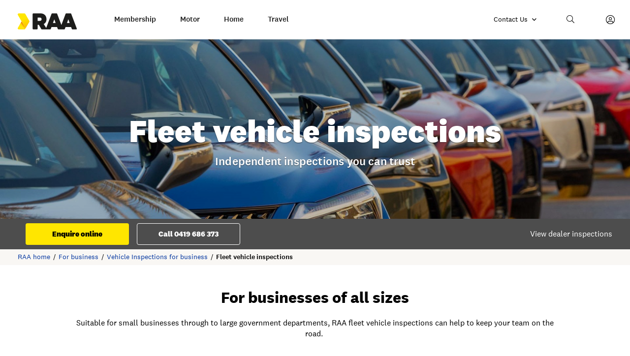

--- FILE ---
content_type: text/html; charset=utf-8
request_url: https://www.raa.com.au/for-business/vehicle-inspections-for-business/fleet-vehicle-inspections
body_size: 37291
content:



<!DOCTYPE html>
<!--[if lt IE 7]>      <html class="no-js lt-ie9 lt-ie8 lt-ie7"> <![endif]-->
<!--[if IE 7]>         <html class="no-js lt-ie9 lt-ie8"> <![endif]-->
<!--[if IE 8]>         <html class="no-js lt-ie9"> <![endif]-->
<!--[if gt IE 8]><!-->
<html class="no-js" lang="en">
<!--<![endif]-->
<head>
<link href="https://cdn-raa.dataweavers.io/-/media/Feature/Experience-Accelerator/Foundation/Foundation/Styles/optimized-min.css?rev=69057c928032490d839176242d1df737&t=20231001T061859Z" rel="stylesheet"><link href="https://cdn-raa.dataweavers.io/-/media/Base-Themes/Core-Libraries/styles/optimized-min.css?rev=04aee82790ac46ed9b7644fdde0ac758&t=20231001T061900Z" rel="stylesheet"><link href="https://cdn-raa.dataweavers.io/-/media/Base-Themes/Main-Theme/styles/optimized-min.css?rev=990a601dc4744feba89ca11414c92273&t=20231001T061900Z" rel="stylesheet"><link href="https://cdn-raa.dataweavers.io/-/media/Themes/RAA/Web/Web/styles/optimized-min.css?rev=51d0d96716b44ec9bce2aeb2337f3eee&t=20231204T202748Z" rel="stylesheet">

    
    



    <title>Fleet vehicle inspections – For government and businesses | RAA</title>
    <script src="https://cdn.jsdelivr.net/npm/swiffy-slider@1.6.0/dist/js/swiffy-slider.min.js" crossorigin="anonymous" defer></script>
    <link href="https://cdn.jsdelivr.net/npm/swiffy-slider@1.6.0/dist/css/swiffy-slider.min.css" rel="stylesheet" crossorigin="anonymous">


<Meta class="swiftype" data-type="string"  Name="title" Content="Fleet vehicle inspections"/><Meta class="swiftype" data-type="string"  Name="description" Content="Our fleet roadworthy inspections can help you meet your safety requirements. Fleet inspections are suitable for government and businesses of all sizes."/>

    <link href="/-/media/Project/RAA/Web/System/Favicon/favicon-32x32.png?rev=17d320226c454bacb182e3e449507f3e" rel="shortcut icon" />




<meta property="og:title"  content="Fleet vehicle inspections"><meta property="og:url"  content="https://www.raa.com.au/for-business/vehicle-inspections-for-business/fleet-vehicle-inspections">



<meta  name="description" content="Meet your safety requirements with a fleet, taxi or rideshare vehicle inspection. We offer independent inspections that you can trust."><meta  name="keywords" content="fleet inspections, business vehicle inspections, commercial fleet inspections, commercial fleet inspections">



<meta property="twitter:title"  content="Fleet vehicle inspections"><meta property="twitter:card"  content="summary_large_image">

    <meta name="viewport" content="width=device-width, initial-scale=1, maximum-scale=1, user-scalable=no" />


<!-- Google Tag Manager -->
<script>(function(w,d,s,l,i){w[l]=w[l]||[];w[l].push({'gtm.start':
new Date().getTime(),event:'gtm.js'});var f=d.getElementsByTagName(s)[0],
j=d.createElement(s),dl=l!='dataLayer'?'&l='+l:'';j.async=true;j.src=
'https://www.googletagmanager.com/gtm.js?id='+i+dl;f.parentNode.insertBefore(j,f);
})(window,document,'script','dataLayer','GTM-WXQMHXB');</script>
<!-- End Google Tag Manager -->
<meta name="viewport" content="width=device-width, initial-scale=1, maximum-scale=1, user-scalable=no"/>

<link rel="canonical" href="https://www.raa.com.au/for-business/vehicle-inspections-for-business/fleet-vehicle-inspections"><script type="application/ld+json">{                "@@context" : "https://schema.org",                "@@type" : "WebSite",                "name" : "RAA",                "alternateName" : "Royal Automobile Association of South Australia Limited",                "url" : "https://www.raa.com.au/"            }</script>

</head>
<body class="default-device bodyclass">
    



<!-- Google Tag Manager (noscript) -->
<noscript><iframe src="https://www.googletagmanager.com/ns.html?id=GTM-WXQMHXB"
height="0" width="0" style="display:none;visibility:hidden"></iframe></noscript>
<!-- End Google Tag Manager (noscript) -->

<!-- Swiftype -->
<script type="text/javascript">
  (function(w,d,t,u,n,s,e){w['SwiftypeObject']=n;w[n]=w[n]||function(){
  (w[n].q=w[n].q||[]).push(arguments);};s=d.createElement(t);
  e=d.getElementsByTagName(t)[0];s.async=1;s.src=u;e.parentNode.insertBefore(s,e);
  })(window,document,'script','//s.swiftypecdn.com/install/v2/st.js','_st');
  
  _st('install','Dpr2vUJZ1A-yVVtdkyyk','2.0.0');
</script>
    
<div id="wrapper">
    <!-- #header -->
    <header>
        <div id="header" class="row expanded">
            




<div class="component container small-12 columns boxed">
    <div class="component-content" >
<div class="component toggle small-4 columns navigation-toggle" data-properties="{&quot;easing&quot;:&quot;swing&quot;,&quot;speed&quot;:200,&quot;expandOnHover&quot;:false,&quot;expandedByDefault&quot;:false}">
    <div class="component-content">
        <details class="toggle-content clearfix">
            <summary class="toggle-header" tabindex="0">
                <span class="toggle-label">
<p>&nbsp;</p>                </span>
            </summary>
            
    <div class="component navigation navigation-title hide-for-large columns navigation-mobile">
        <div class="component-content">
            <nav>

<ul class="clearfix">
        <li class="main-nav-parent level1 submenu item0 odd first rel-level1">
<div class="navigation-title field-navigationtitle" data-swiftype-index="false"><a  href="/membership">Membership</a></div>
<ul class="clearfix">
        <li class="main-nav-sub-item level2 item0 odd first rel-level2">
<div class="navigation-title field-navigationtitle" data-swiftype-index="false"><a  href="/membership/Member-discounts-and-offers">RAA Rewards</a></div>        </li>
        <li class="main-nav-sub-item level2 item1 even rel-level2">
<div class="navigation-title field-navigationtitle" data-swiftype-index="false"><a  href="/membership/member-loyalty-savings">Member loyalty savings</a></div>        </li>
        <li class="main-nav-sub-item level2 item2 odd rel-level2">
<div class="navigation-title field-navigationtitle" data-swiftype-index="false"><a  href="/membership/competitions">Competitions</a></div>        </li>
        <li class="main-nav-sub-item level2 item3 even rel-level2">
<div class="navigation-title field-navigationtitle" data-swiftype-index="false"><a  href="/membership/my-account">My Account</a></div>        </li>
        <li class="main-nav-sub-item level2 item4 odd rel-level2">
<div class="navigation-title field-navigationtitle" data-swiftype-index="false"><a  href="/membership/myraa-app">RAA app</a></div>        </li>
        <li class="main-nav-sub-item level2 item5 even rel-level2">
<div class="navigation-title field-navigationtitle" data-swiftype-index="false"><a  href="/membership/Subscribe-to-RAA-emails">Subscribe to RAA emails</a></div>        </li>
        <li class="subnav-parent-link level2 item6 odd last rel-level2">
<div class="navigation-title field-navigationtitle" data-swiftype-index="false"><a  href="/membership/All-about-Membership">All about Membership</a></div>        </li>
</ul>
        </li>
        <li class="main-nav-parent  level1 submenu item1 even rel-level1">
<div class="navigation-title field-navigationtitle" data-swiftype-index="false"><a  href="/motor">Motor</a></div>
<ul class="clearfix">
        <li class="main-nav-sub-item level2 item0 odd first rel-level2">
<div class="navigation-title field-navigationtitle" data-swiftype-index="false"><a  href="/motor/road-service">Road Service</a></div>        </li>
        <li class="main-nav-sub-item level2 item1 even rel-level2">
<div class="navigation-title field-navigationtitle" data-swiftype-index="false"><a  href="/motor/car-insurance">Car insurance</a></div>        </li>
        <li class="main-nav-sub-item level2 item2 odd rel-level2">
<div class="navigation-title field-navigationtitle" data-swiftype-index="false"><a  href="/motor/other-vehicle-insurance">Other vehicle insurance</a></div>        </li>
        <li class="main-nav-sub-item level2 item3 even rel-level2">
<div class="navigation-title field-navigationtitle" data-swiftype-index="false"><a  href="/motor/driving-school">Driving school</a></div>        </li>
        <li class="main-nav-sub-item level2 item4 odd rel-level2">
<div class="navigation-title field-navigationtitle" data-swiftype-index="false"><a  href="/motor/motoring-services">Motoring services</a></div>        </li>
        <li class="main-nav-sub-item level2 item5 even rel-level2">
<div class="navigation-title field-navigationtitle" data-swiftype-index="false"><a  href="/motor/ev-hub">Electric vehicles</a></div>        </li>
        <li class="subnav-parent-link level2 item6 odd last rel-level2">
<div class="navigation-title field-navigationtitle" data-swiftype-index="false"><a  href="/motor/All-about-Motor">All about Motor</a></div>        </li>
</ul>
        </li>
        <li class="main-nav-parent level1 submenu item2 odd rel-level1">
<div class="navigation-title field-navigationtitle" data-swiftype-index="false"><a  href="/home">Home</a></div>
<ul class="clearfix">
        <li class="main-nav-sub-item level2 item0 odd first rel-level2">
<div class="navigation-title field-navigationtitle" data-swiftype-index="false"><a  href="/home/home-insurance">Home Insurance</a></div>        </li>
        <li class="main-nav-sub-item level2 item1 even rel-level2">
<div class="navigation-title field-navigationtitle" data-swiftype-index="false"><a  href="/home/trade-assist">Trade Assist</a></div>        </li>
        <li class="main-nav-sub-item level2 item2 odd rel-level2">
<div class="navigation-title field-navigationtitle" data-swiftype-index="false"><a  href="/home/energy">Energy</a></div>        </li>
        <li class="main-nav-sub-item level2 item3 even rel-level2">
<div class="navigation-title field-navigationtitle" data-swiftype-index="false"><a  href="/home/landlord-insurance">Landlord and Short Stay Insurance</a></div>        </li>
        <li class="main-nav-sub-item level2 item4 odd rel-level2">
<div class="navigation-title field-navigationtitle" data-swiftype-index="false"><a  href="/home/solar-and-battery-storage">Solar panels and batteries</a></div>        </li>
        <li class="main-nav-sub-item level2 item5 even rel-level2">
<div class="navigation-title field-navigationtitle" data-swiftype-index="false"><a  href="/home/personal-loans">Personal loans</a></div>        </li>
        <li class="subnav-parent-link level2 item6 odd last rel-level2">
<div class="navigation-title field-navigationtitle" data-swiftype-index="false"><a  href="/home/All-about-Home">All about Home</a></div>        </li>
</ul>
        </li>
        <li class="main-nav-parent level1 submenu item3 even rel-level1">
<div class="navigation-title field-navigationtitle" data-swiftype-index="false"><a  href="/travel">Travel</a></div>
<ul class="clearfix">
        <li class="main-nav-sub-item level2 item0 odd first rel-level2">
<div class="navigation-title field-navigationtitle" data-swiftype-index="false"><a  href="/travel/Book-your-travel-online">Book your travel online</a></div>        </li>
        <li class="main-nav-sub-item level2 item1 even rel-level2">
<div class="navigation-title field-navigationtitle" data-swiftype-index="false"><a  href="/travel/Travel-Insurance">Travel Insurance</a></div>        </li>
        <li class="main-nav-sub-item level2 item2 odd rel-level2">
<div class="navigation-title field-navigationtitle" data-swiftype-index="false"><a  href="/travel/Flights-and-stays">Flights &amp; Stays</a></div>        </li>
        <li class="main-nav-sub-item level2 item3 even rel-level2">
<div class="navigation-title field-navigationtitle" data-swiftype-index="false"><a  href="/travel/Holidays-and-destinations">Holidays and destinations</a></div>        </li>
        <li class="main-nav-sub-item level2 item4 odd rel-level2">
<div class="navigation-title field-navigationtitle" data-swiftype-index="false"><a  href="/travel/Cruises">Cruises</a></div>        </li>
        <li class="main-nav-sub-item level2 item5 even rel-level2">
<div class="navigation-title field-navigationtitle" data-swiftype-index="false"><a  href="/travel/Travel-extras">Travel extras</a></div>        </li>
        <li class="subnav-parent-link level2 item6 odd last rel-level2">
<div class="navigation-title field-navigationtitle" data-swiftype-index="false"><a  href="/travel/All-about-Travel">All about Travel</a></div>        </li>
</ul>
        </li>
        <li class="mobile-nav-shortcut level1 item4 odd last rel-level1">
<div class="navigation-title field-navigationtitle" data-swiftype-index="false"><a  href="/Mobile-Help-Centre-Link">Help Centre</a></div>        </li>
</ul>
            </nav>
        </div>
    </div>

        </details>
    </div>
</div>

<div class="component plain-html columns logo-container">
    <div class="component-content">
<a class="site-logo" href="/" aria-label="Go to the Home page" tabindex="0">
<svg id="bf34bbbe-fcfd-4b27-83ca-bab133f2f39a" data-name="Layer 1" xmlns="http://www.w3.org/2000/svg" xmlns:xlink="http://www.w3.org/1999/xlink" viewBox="0 0 626.2221 170.14" >
    <defs>
        <style>
            .b93be902-a459-4b77-b77f-944e378e2997 {
                fill: none;
            }
            
            .ee8ee1a5-d0e6-49c6-b9cc-831b1081b674 {
                fill: #1d1d1b;
            }
            
            .a622640a-df3b-4dc1-854d-5b69a90f878c {
                clip-path: url(#a67e6eb9-71c4-4fb1-9a99-ff93d8ac4da2);
            }
            
            .f4893d4f-83d1-459a-b586-67e82e6f6b3e {
                clip-path: url(#bee158ca-9986-438f-9e58-1c733dee1f08);
            }
            
            .ad1636b6-e7df-4940-845d-abe1e36bfbc8 {
                isolation: isolate;
            }
            
            .a05f6115-e0e0-4e50-950e-f829ed75ec89 {
                fill: url(#bd4d3c0c-8e5f-4e75-81f0-01b8f23e74b4);
            }
        </style>
        <clipPath id="a67e6eb9-71c4-4fb1-9a99-ff93d8ac4da2">
            <path class="b93be902-a459-4b77-b77f-944e378e2997" d="M80.1743,153l-39.23-68-39.45,68.4a11.14,11.14,0,0,0,9.65,16.71h58.85a11.74,11.74,0,0,0,8.52-3.48A11.4,11.4,0,0,0,80.1743,153Z" />
        </clipPath>
        <clipPath id="bee158ca-9986-438f-9e58-1c733dee1f08">
            <rect class="b93be902-a459-4b77-b77f-944e378e2997" x="-5.0257" y="80.07" width="91.75" height="95.04" />
        </clipPath>
        <linearGradient id="bd4d3c0c-8e5f-4e75-81f0-01b8f23e74b4" x1="101.5248" y1="-788.6795" x2="40.3654" y2="-620.636" gradientTransform="matrix(1, 0, 0, -1, 0, -631.99)" gradientUnits="userSpaceOnUse">
            <stop offset="0" stop-color="#fbba00" />
            <stop offset="0.6" stop-color="#ffe600" />
        </linearGradient>
    </defs>
    <path class="ee8ee1a5-d0e6-49c6-b9cc-831b1081b674" d="M560.0243,0h-45.08a7.83,7.83,0,0,0-7.32,5.06l-44.68,118.12L418.3543,5.09a7.82,7.82,0,0,0-7.31-5.09h-45.1a7.83,7.83,0,0,0-7.32,5.06l-56.68,150.04-25.88-41.78c18-9.42,29.07-27.15,29.07-51.25,0-39.33-26.59-62-64-62h-75a7.83,7.83,0,0,0-7.82,7.83V162.32a7.82,7.82,0,0,0,7.82,7.82h37.31a7.83,7.83,0,0,0,7.82-7.83V121.36h12.46l26.27,44.87a7.81,7.81,0,0,0,6.75,3.87h86.65a7.82,7.82,0,0,0,7.36-5.17l7-19.48h59.82l7,19.48a7.84,7.84,0,0,0,7.37,5.17h60.43a7.82,7.82,0,0,0,7.36-5.17l7-19.48h59.82l7,19.48a7.84,7.84,0,0,0,7.39,5.17h37.46a7.81,7.81,0,0,0,7.31-10.58L567.3444,5.09A7.84,7.84,0,0,0,560.0243,0Zm-326.08,79.25h-22.69V44.63h22.69c13.85,0,19.11,6.92,19.11,17.45C253.0743,72.33,247.8143,79.25,233.9443,79.25ZM373.5343,102l14.12-39.06,14.13,39.06Zm149,0,14.12-39.06,14.11,39.06Z" />
    <g class="a622640a-df3b-4dc1-854d-5b69a90f878c">
        <g class="f4893d4f-83d1-459a-b586-67e82e6f6b3e">
            <g class="f4893d4f-83d1-459a-b586-67e82e6f6b3e">
                <image class="ad1636b6-e7df-4940-845d-abe1e36bfbc8" width="192" height="199" transform="translate(-5.0557 79.95) scale(0.48)" xlink:href="[data-uri]" />
            </g>
        </g>
    </g>
    <path class="a05f6115-e0e0-4e50-950e-f829ed75ec89" d="M121.7943,77.81l-41.3-71.53A12.48,12.48,0,0,0,69.6743,0h-58.53a11.14,11.14,0,0,0-9.65,16.71l39.45,68.36,39.23,68a11.36,11.36,0,0,1,0,11.39l41.62-72.08A14.172,14.172,0,0,0,121.7943,77.81Z" />
</svg>
</a>    </div>
</div>
    <div class="component navigation columns navigation-main navigation-main-horizontal">
        <div class="component-content">
            <nav>

<ul class="clearfix">
        <li class="main-nav-parent level1 submenu item0 odd first rel-level1">
<a  href="/membership">Membership</a>
<ul class="clearfix">
        <li class="main-nav-sub-item level2 item0 odd first rel-level2">
<a href="https://our.raa.com.au/membership/member-discounts-and-offers">RAA Rewards</a><div class="field-navigationtext" data-swiftype-index="false">Check out our exclusive member discounts and offers on fuel, shopping, dining, cinema, entertainment and more</div>        </li>
        <li class="main-nav-sub-item level2 item1 even rel-level2">
<a  href="/membership/member-loyalty-savings">Member loyalty savings</a><div class="field-navigationtext" data-swiftype-index="false">The longer you&rsquo;ve been a member and the more products you have with us, the more you could save</div>        </li>
        <li class="main-nav-sub-item level2 item2 odd rel-level2">
<a href="https://our.raa.com.au/membership/competitions">Competitions</a><div class="field-navigationtext" data-swiftype-index="false">RAA members can enter the latest competitions for the chance to win heaps of great prizes</div>        </li>
        <li class="main-nav-sub-item level2 item3 even rel-level2">
<a  href="/membership/my-account">My Account</a><div class="field-navigationtext" data-swiftype-index="false">Manage your RAA membership, view your products, update payments and more</div>        </li>
        <li class="main-nav-sub-item level2 item4 odd rel-level2">
<a  href="/membership/myraa-app">RAA app</a><div class="field-navigationtext" data-swiftype-index="false">Easy access to your digital membership card, the latest offers and competitions</div>        </li>
        <li class="main-nav-sub-item level2 item5 even rel-level2">
<a href="https://our.raa.com.au/membership/subscribe-to-enewsletters">Subscribe to RAA emails</a><div class="field-navigationtext" data-swiftype-index="false">Receive the latest offers, road-related news, travel tips and more &ndash; straight to your inbox</div>        </li>
        <li class="subnav-parent-link level2 item6 odd rel-level2">
<a href="/membership">All about Membership</a>        </li>
        <li class="rel-level2-additional level2 item7 even last rel-level2">
<a>Quick Links</a><div class="field-navigationtext" data-swiftype-index="false"><div><a href="/membership/gift-cards">RAA gift cards</a></div>
<div><a rel="noopener noreferrer" rel="noopener noreferrer" href="https://samove.raa.com.au" target="_blank">Read sa move magazine</a></div>
<div><a href="/motor/motoring-services/child-restraint-fitting">Child restraint seat fitting</a></div>
<div><a href="/motor/safety-and-advice/car-advice">Access car advice</a></div>
<div><a href="https://our.raa.com.au/about-raa/join-the-member-panel">Join the member panel</a></div></div>        </li>
</ul>
        </li>
        <li class="main-nav-parent  level1 submenu item1 even rel-level1">
<a  href="/motor">Motor</a>
<ul class="clearfix">
        <li class="main-nav-sub-item level2 item0 odd first rel-level2">
<a  href="/motor/road-service">Road Service</a><div class="field-navigationtext" data-swiftype-index="false">Choose from three levels of personal roadside assistance or book a call out 24/7</div>        </li>
        <li class="main-nav-sub-item level2 item1 even rel-level2">
<a  href="/motor/car-insurance">Car insurance</a><div class="field-navigationtext" data-swiftype-index="false">Comprehensive, third party and specialised cover including modified and rideshare vehicles</div>        </li>
        <li class="main-nav-sub-item level2 item2 odd rel-level2">
<a  href="/motor/other-vehicle-insurance">Other vehicle insurance</a><div class="field-navigationtext" data-swiftype-index="false">We&rsquo;ve also got quality insurance for your motorcycle, caravan, trailer, boat or mobility scooter</div>        </li>
        <li class="main-nav-sub-item level2 item3 even rel-level2">
<a  href="/motor/driving-school">Driving school</a><div class="field-navigationtext" data-swiftype-index="false">New driver or want a refresher? Learn to drive safely and confidently with RAA</div>        </li>
        <li class="main-nav-sub-item level2 item4 odd rel-level2">
<a  href="/motor/motoring-services">Motoring services</a><div class="field-navigationtext" data-swiftype-index="false">Vehicle inspections, car batteries, repairers, child seat fittings and help buying a new car.</div>        </li>
        <li class="main-nav-sub-item level2 item5 even rel-level2">
<a  href="/motor/ev-hub">Electric vehicles</a><div class="field-navigationtext" data-swiftype-index="false">Find charging stations, enquire about home EV chargers, organise insurance or get Road Service</div>        </li>
        <li class="subnav-parent-link level2 item6 odd rel-level2">
<a href="/motor">All about Motor</a>        </li>
        <li class="rel-level2-additional level2 item7 even last rel-level2">
<a>Quick Links</a><div class="field-navigationtext" data-swiftype-index="false"><div><a href="/motor/driving-school/learners-practice-tests">Learners' practice tests</a></div>
<div><a href="/motor/safety-and-advice/fuel">SA fuel prices</a></div>
<div><a href="/motor/safety-and-advice">Safety and advice</a></div>
<div><a href="/motor/motoring-services/batteries">Get a battery quote</a></div>
<div><a href="/motor/motoring-services/child-restraint-fitting">Child restraint fitting</a></div>
<div><a href="/motor/motoring-services/car-loans">Car loans</a></div></div>        </li>
</ul>
        </li>
        <li class="main-nav-parent level1 submenu item2 odd rel-level1">
<a  href="/home">Home</a>
<ul class="clearfix">
        <li class="main-nav-sub-item level2 item0 odd first rel-level2">
<a  href="/home/home-insurance">Home Insurance</a><div class="field-navigationtext" data-swiftype-index="false">Choose from our range of home and contents and optional covers like accidental damage</div>        </li>
        <li class="main-nav-sub-item level2 item1 even rel-level2">
<a  href="/home/trade-assist">Trade Assist</a><div class="field-navigationtext" data-swiftype-index="false">From plumbers to electricians, we&rsquo;ll organise a reliable tradie for all kinds of jobs around home</div>        </li>
        <li class="main-nav-sub-item level2 item2 odd rel-level2">
<a  href="/home/energy">Energy</a><div class="field-navigationtext" data-swiftype-index="false">Sign up for member-exclusive electricity plans with fair and transparent pricing</div>        </li>
        <li class="main-nav-sub-item level2 item3 even rel-level2">
<a  href="/home/landlord-insurance">Landlord and Short Stay Insurance</a><div class="field-navigationtext" data-swiftype-index="false">Protect your hard-earned investment against loss or damage caused by tenants or guests</div>        </li>
        <li class="main-nav-sub-item level2 item4 odd rel-level2">
<a  href="/home/solar-and-battery-storage">Solar panels and batteries</a><div class="field-navigationtext" data-swiftype-index="false">Get more from the sun with a solar package installed by our trusted solar experts</div>        </li>
        <li class="main-nav-sub-item level2 item5 even rel-level2">
<a  href="/home/personal-loans">Personal loans</a><div class="field-navigationtext" data-swiftype-index="false">Get fast approval on personal loans for refinancing, debt consolidation and more</div>        </li>
        <li class="subnav-parent-link level2 item6 odd rel-level2">
<a href="/home">All about Home</a>        </li>
        <li class="rel-level2-additional level2 item7 even last rel-level2">
<a>Quick Links</a><div class="field-navigationtext" data-swiftype-index="false"><div><a href="https://our.raa.com.au/loan-calculator">Loans calculator</a><br />
<a href="https://www.raa.com.au/home/home-insurance/Valuation-calculator">Building sum insured calculator</a></div></div>        </li>
</ul>
        </li>
        <li class="main-nav-parent level1 submenu item3 even last rel-level1">
<a href="https://travel.raa.com.au/">Travel</a>
<ul class="clearfix">
        <li class="main-nav-sub-item level2 item0 odd first rel-level2">
<a target="_blank" rel="noopener noreferrer" href="https://travel.raa.com.au/">Book your travel online</a><div class="field-navigationtext" data-swiftype-index="false">Plan and book your perfect trip online and explore Australia and the world with RAA Travel</div>        </li>
        <li class="main-nav-sub-item level2 item1 even rel-level2">
<a target="_blank" rel="noopener noreferrer" href="https://travel.raa.com.au/travel-insurance/">Travel Insurance</a><div class="field-navigationtext" data-swiftype-index="false">With 24/7 emergency assistance and flexible options, we'll help support you if the unexpected happens</div>        </li>
        <li class="main-nav-sub-item level2 item2 odd rel-level2">
<a target="_blank" rel="noopener noreferrer" href="https://travel.raa.com.au/flights-stays">Flights &amp; Stays</a><div class="field-navigationtext" data-swiftype-index="false">Search for the perfect flights and accommodation for your next getaway and book online</div>        </li>
        <li class="main-nav-sub-item level2 item3 even rel-level2">
<a target="_blank" rel="noopener noreferrer" href="https://travel.raa.com.au/holidays/">Holidays and destinations</a><div class="field-navigationtext" data-swiftype-index="false">Find your perfect holiday package, tour, train journey or road trip to book with our consultants</div>        </li>
        <li class="main-nav-sub-item level2 item4 odd rel-level2">
<a target="_blank" rel="noopener noreferrer" href="https://travel.raa.com.au/cruise/">Cruises</a><div class="field-navigationtext" data-swiftype-index="false">Set sail to experience beautiful destinations with the world&rsquo;s favourite cruise lines</div>        </li>
        <li class="main-nav-sub-item level2 item5 even rel-level2">
<a target="_blank" rel="noopener noreferrer" href="https://travel.raa.com.au/travel-extras/">Travel extras</a><div class="field-navigationtext" data-swiftype-index="false">Book your car hire, campervan hire and attraction tickets. Buy luggage, accessories and more</div>        </li>
        <li class="subnav-parent-link level2 item6 odd rel-level2">
<a target="_blank" rel="noopener noreferrer" href="https://travel.raa.com.au/">All about Travel</a>        </li>
        <li class="rel-level2-additional level2 item7 even last rel-level2">
<a>Quick Links</a><div class="field-navigationtext" data-swiftype-index="false"><div><a rel="noopener noreferrer" href="https://travel.raa.com.au/travel-extras/car-hire/" target="_blank">Car hire</a></div>
<div><a rel="noopener noreferrer" href="https://travel.raa.com.au/travel-extras/international-driving-permits/" target="_blank">International Driving Permits</a></div>
<div><a rel="noopener noreferrer" href="https://travel.raa.com.au/contact/travel-experts/" target="_blank">Meet our travel agents</a></div>
<div><a rel="noopener noreferrer" href="https://travel.raa.com.au/deals-discounts/" target="_blank">Deals and discounts</a></div>
<div><a rel="noopener noreferrer" href="https://travel.raa.com.au/inspiration/" target="_blank">Inspiration and ideas</a></div></div>        </li>
</ul>
        </li>
</ul>
            </nav>
        </div>
    </div>


<div class="component contact-us-dropdown-custom columns">
    <div class="component-content">
        
        <button class="contact-us-dropdown-button" aria-label="Contact us" aria-expanded="false"><span class="button-text">Contact Us</span><span class="button-icon"></span></button>
        <div class="dropdown-container">
            <h2 class="dropdown-heading">Contact Us</h2>
            <ul>
                    <li>
<a href="/motor/road-service"><div class="contact-text-container" data-swiftype-index="false"><div class="field-header-rich-title"><span class="contact-text">Broken down? Get help</span></div><div class="field-navigationtext">Road Service, 24/7</div></div></a>                    </li>
                    <li>
<a href="/help-centre/contact-us/general-enquiries"><div class="contact-text-container" data-swiftype-index="false"><div class="field-header-rich-title"><span class="contact-text">General enquiries: </span><span class="contact-number">8202 4600</span></div><div class="field-navigationtext">Mon to Fri, 8am to 6pm | Sat, 9am to 12pm</div></div></a>                    </li>
                    <li>
<a href="/help-centre"><div class="contact-text-container" data-swiftype-index="false"><div class="field-header-rich-title"><span class="contact-text">Help Centre</span></div><div class="field-navigationtext">FAQs, T&amp;Cs and online enquiries</div></div></a>                    </li>
            </ul>
        </div>
    </div>
</div>


<div class="component header-search horizontal columns">
    <div id="desktopSearchButton" tabindex="0" role="button" aria-label="Search" aria-expanded="false" class="component search-button desktop-search-button-container  columns">
        <span class="desktop-search-button"></span>
    </div>
    <div class="component-content">
        <form>
            
                <label for="textBoxSearch">
                    <span class="sr-only">Search</span>
                </label>
                <input type="text" class="search-box-input st-default-search-input" autocomplete="off" name="textBoxSearch" placeholder="Search raa.com.au" />
                <button class="search-box-button" type="submit">Search</button>
        </form>
<div class="popular-search-component"><div class="field-popularsearches"><div class="popular-searches-container columns">
<div class="row">
<div class="popular-search-heading small-12" role="heading" aria-level="2">
Popular searches
</div>
</div>
<div role="list">
<div role="listitem" class="row">
<div class="small-12 popular-search-item columns">
<a href="/motor/driving-school/learners-practice-tests" tabindex="0">Online Driving Test</a>&nbsp;</div>
</div>
<div role="listitem" class="row">
<div class="small-12 popular-search-item columns">
<a href="/insurance#cover-types" tabindex="0">Get An Insurance Quote</a>&nbsp;</div>
</div>
<div role="listitem" class="row">
<div class="small-12 popular-search-item columns">
<a href="/insurance#cover-types" tabindex="0">Make An Insurance Claim</a>&nbsp;</div>
</div>
<div role="listitem" class="row">
<div class="small-12 popular-search-item columns">
<a href="tel://131111" tabindex="0">Call Road Service 13 11 11</a>
</div>
</div>
<div role="listitem" class="row">
<div class="small-12 popular-search-item columns">
<a href="/motor/road-service" tabindex="0">Buy Road Service</a>&nbsp;</div>
</div>
</div>
</div></div></div>        <button id="deskSearchBoxCloseButton" class="btn-close" aria-label="Close search box"></button>
    </div>
   
</div>
<div class="component myaccount-dropdown-custom columns">
    <div class="component-content">

        
        <button class="myaccount-dropdown-button" aria-label="My Account" aria-expanded="false"><span class="button-icon"></span></button>
        <div class="dropdown-container">
            <h2 class="dropdown-heading">My Account</h2>
            <ul>

                    <li data-swiftype-index="false">
                        <a href="https://www.raa.com.au/myaccount">Log in to My Account</a>
                    </li>
                    <li data-swiftype-index="false">
                        <a href="https://online.raa.com.au/myaccount/details/personal">Update your details </a>
                    </li>
                    <li data-swiftype-index="false">
                        <a href="https://online.raa.com.au/myaccount/claims">Make an insurance claim</a>
                    </li>
            </ul>
        </div>
    </div>
</div>
    </div>
</div>

<div class="component bar-alerts-block columns">
    <div class="component-content ">
            <div class="bar-alerts-container">
<div class="raa-rte field-alertmessage" data-swiftype-index="false"><p><strong>Scheduled maintenance: </strong>Until 10am, Sunday 7 December, some online services may be unavailable. Thanks for your patience.</p></div>                <button class="close-alert-button" id="btnCloseAlert" aria-label="close bar alert"></button>
            </div>
    </div>
    <script>

        var cookieDateTime = '20251205-1220AM';
    </script>
</div>

        </div>
    </header>
    <!-- /#header -->
    <!-- #content -->
    <main>
        <div id="content" class="row expanded">
            



<div class="component row-splitter">
        <div class="columns">
            <div class="row collapse">
                

<div class="component banner-hero-compact-block small-12 columns alternate-colour tint">
    <div class="component-content">
<div class="image-container"><img src="https://cdn-raa.dataweavers.io/-/media/Project/RAA/Web/Images/Banner-hero-compact/ForBusiness/VehicleInspections/fleet-banner.jpg?rev=5974a7f5868b4dd1906a4d4860ff4af5&w=640&hash=BD83D213FE3DE187D32A89C80F3AED2D" sizes="(max-width: 639px) 640px, (max-width: 859px) 860px, (max-width: 1023px) 1024px, (max-width:1439px) 1440px, 1920px" srcset="https://cdn-raa.dataweavers.io/-/media/Project/RAA/Web/Images/Banner-hero-compact/ForBusiness/VehicleInspections/fleet-banner.jpg?rev=5974a7f5868b4dd1906a4d4860ff4af5&amp;w=640&amp;hash=BD83D213FE3DE187D32A89C80F3AED2D 640w,https://cdn-raa.dataweavers.io/-/media/Project/RAA/Web/Images/Banner-hero-compact/ForBusiness/VehicleInspections/fleet-banner.jpg?rev=5974a7f5868b4dd1906a4d4860ff4af5&amp;w=860&amp;hash=D7F562821BB90738AEBBDA7E87DAC39E 860w,https://cdn-raa.dataweavers.io/-/media/Project/RAA/Web/Images/Banner-hero-compact/ForBusiness/VehicleInspections/fleet-banner.jpg?rev=5974a7f5868b4dd1906a4d4860ff4af5&amp;w=1024&amp;hash=FFA8843AAC4E47B9DAB4506D48193C7F 1024w,https://cdn-raa.dataweavers.io/-/media/Project/RAA/Web/Images/Banner-hero-compact/ForBusiness/VehicleInspections/fleet-banner.jpg?rev=5974a7f5868b4dd1906a4d4860ff4af5&amp;w=1440&amp;hash=D4FC775D1BB4CC6EA573F986650B3100 1440w,https://cdn-raa.dataweavers.io/-/media/Project/RAA/Web/Images/Banner-hero-compact/ForBusiness/VehicleInspections/fleet-banner.jpg?rev=5974a7f5868b4dd1906a4d4860ff4af5&amp;w=1920&amp;hash=C9025FBA2D34290E901B53082E2EB6DB 1920w" /></div><div class="mobile-image-container"><img src="https://cdn-raa.dataweavers.io/-/media/Project/RAA/Web/Images/Banner-hero-compact/image-placeholder-banner-hero-moving-gradient-mobile.png?rev=99ea99a5200f4c22bba34c6be90f1e34&w=640&hash=8BA262587F7039F505C4BA1F1ABFDF91" sizes="(max-width: 359px) 360px, (max-width:499px) 500px, 640px " srcset="https://cdn-raa.dataweavers.io/-/media/Project/RAA/Web/Images/Banner-hero-compact/image-placeholder-banner-hero-moving-gradient-mobile.png?rev=99ea99a5200f4c22bba34c6be90f1e34&amp;w=360&amp;hash=8AD66F35B8C531EF6E6358CDF5CC4F34 360w,https://cdn-raa.dataweavers.io/-/media/Project/RAA/Web/Images/Banner-hero-compact/image-placeholder-banner-hero-moving-gradient-mobile.png?rev=99ea99a5200f4c22bba34c6be90f1e34&amp;w=500&amp;hash=6E94755E83A7C92A5E18671E00CD156F 500w,https://cdn-raa.dataweavers.io/-/media/Project/RAA/Web/Images/Banner-hero-compact/image-placeholder-banner-hero-moving-gradient-mobile.png?rev=99ea99a5200f4c22bba34c6be90f1e34&amp;w=640&amp;hash=8BA262587F7039F505C4BA1F1ABFDF91 640w" /></div><div class="content-container"><h1 class="field-bannerherocompacttitle">Fleet vehicle inspections</h1><span class="field-bannerherocompactsubtitle">Independent inspections you can trust</span></div>    </div>
</div>

<div class="quick-links-bar-anchor"></div>
<div class="component quick-links-bar-block two-cta small-12 columns">
    <div class="component-content">
<div class="cta-container"><div class="quick-links-bar-cta field-quicklinksbarcta"><a data-variantfieldname="QuickLinksBarCTA" href="https://www.raa.com.au/help-centre/business-support/fleet-vehicle-inspections" data-variantitemid="{3681AF63-69CA-4949-A557-11544F82483D}">Enquire online</a></div><div class="quick-links-bar-secondary-cta field-quicklinksbarsecondarycta"><a data-variantfieldname="QuickLinksBarSecondaryCTA" href="tel://61419686373" data-variantitemid="{3681AF63-69CA-4949-A557-11544F82483D}">Call 0419 686 373</a></div></div><div class="quick-links-bar-items"><a class="show-menu" for="show-menu" aria-label="Show more options" aria-controls="qlMenu" aria-expanded="false" type="button" tabindex="0"></a><ul id="qlMenu"><li class="field-quicklinksbaritem"><a data-variantfieldname="QuickLinksBarItem" href="/for-business/vehicle-inspections-for-business/vehicle-inspections-for-dealers" data-variantitemid="{CCB5EA7E-02BC-4B33-B1B3-22810AACD53D}">View dealer inspections</a></li></ul></div>    </div>
</div>

            </div>
        </div>
</div>



<div class="component row-splitter">
        <div class=" boxed columns">
            <div class="row collapse">
                

<div class="component breadcrumb navigation-title columns">
    <div class="component-content">
        <nav>
            <ol>
                    <li class="breadcrumb-item home">
<div class="navigation-title field-navigationtitle"><a  href="/">RAA home</a></div>                            <span class="separator">&gt;</span>
                    </li>
                    <li class="breadcrumb-item ">
<div class="navigation-title field-navigationtitle"><a  href="/for-business">For business</a></div>                            <span class="separator">&gt;</span>
                    </li>
                    <li class="breadcrumb-item ">
<div class="navigation-title field-navigationtitle"><a  href="/for-business/vehicle-inspections-for-business">Vehicle Inspections for business</a></div>                            <span class="separator">&gt;</span>
                    </li>
                    <li class="breadcrumb-item last">
<div class="navigation-title field-navigationtitle"><a  href="/for-business/vehicle-inspections-for-business/fleet-vehicle-inspections">Fleet vehicle inspections</a></div>                            <span class="separator">&gt;</span>
                    </li>
            </ol>
        </nav>
    </div>
</div>


<div class="component overview columns">
    <div class="component-content">
<h2 class="field-overview-title">For businesses of all sizes</h2><div class="raa-rte field-paragraph"><p><span style="line-height: 107%;">Suitable for small businesses through to large government departments, RAA fleet vehicle inspections can help to keep your team on the road.&nbsp;</span></p></div>    </div>
</div>


<div class="component banner-container-block columns alt-bg">
    <div class="component-content">
<div class="banner-container-block"><div class="media-section medium-12 large-6 column"><img src="https://cdn-raa.dataweavers.io/-/media/Project/RAA/Web/Images/Banner-container/ForBusiness/RoadServiceforbusiness/man-driving-1.jpg?h=914&amp;iar=0&amp;w=1216&amp;rev=7ebfe60f27494e89b50d3dd942a788fc" alt="" width="1216" height="914" data-variantitemid="{52BEA87F-FFA9-47D1-AC46-66C2172D7E9E}" data-variantfieldname="BannerContainerImage" /></div><div class="content-section medium-12 large-6 column"><h2 class="field-bannercontainertitle">Fleet roadworthy inspections</h2><h3 class="banner-container-subtitle field-bannercontainersubtitle"></h3><div class="banner-container-description raa-rte field-bannercontainerdescription"><p>RAA is a trusted fleet inspection partner for councils, government and private organisations. Fleet inspections can help you to meet your WHS requirements and keep your team on the move.</p>
<p>We can also provide inspections for grey fleets (vehicles owned by drivers who do volunteer or paid work).<span style="font-size: 14px;"></span></p>
<p>If you're looking for a partner you can rely on, contact our Motoring Services Business Development Manager.</p>
<p>Call Rob Clapp on <a href="Tel://61419686373">0419 686 373</a>&nbsp;or submit an enquiry online.</p>
<p>&nbsp;</p>
<p style="text-align: left;"><a href="https://www.raa.com.au/help-centre/business-support/fleet-vehicle-inspections" class="contained-button">Submit enquiry online</a></p></div></div><div class="transcript-section small-12  column"></div></div>    </div>
</div>


<div class="component banner-container-block columns">
    <div class="component-content">
<div class="banner-container-block"><div class="media-section medium-12 large-6 column"><img src="https://cdn-raa.dataweavers.io/-/media/Project/RAA/Web/Images/Banner-container/ForBusiness/RoadServiceforbusiness/hailing-taxi.jpg?h=914&amp;iar=0&amp;w=1216&amp;rev=5fee07501168498bb3497b82a40d18da" alt="" width="1216" height="914" data-variantitemid="{42EF61DA-7F35-4256-A5E6-FF66B09C6CF9}" data-variantfieldname="BannerContainerImage" /></div><div class="content-section medium-12 large-6 column"><h2 class="field-bannercontainertitle">Taxi and rideshare inspections</h2><h3 class="banner-container-subtitle field-bannercontainersubtitle"></h3><div class="banner-container-description raa-rte field-bannercontainerdescription"><p><span class="normaltextrun" style="line-height: 107%;">You need to pass a vehicle safety inspection to drive a taxi, Uber or DiDi in SA.</span><span class="eop" style="line-height: 107%;">&nbsp;<br />
</span><strong><span style="line-height: 107%;"><br />
</span></strong><span style="line-height: 107%;">The SA Government has authorised us to inspect taxi and rideshare vehicles. These inspections take place at our workshop in Mile End.</span></p>
<p><span class="normaltextrun" style="background: white; color: black;">Appointments can be </span><span class="normaltextrun" style="color: black;">booked online and take 1 hour.</span><span class="eop" style="background: white; color: black;"></span></p>
<p style="text-align: left;"><a href="https://www.raa.com.au/en/motor/motoring-services/vehicle-inspections/taxi-and-rideshare-inspections" class="contained-button">Find out more</a></p></div></div><div class="transcript-section small-12  column">


    <div class="component rich-text raa-rte small-12 columns">
        <div class="component-content">
        </div>
    </div>
</div></div>    </div>
</div>

<div class="component related-product-block columns alt-bg">
    <div class="component-content">
<h2>You may also be interested in</h2>

                <ul>
                <li class="item0 odd first">
<div class="related-product-item-section"><div class="field-relatedproductimage"><img src="https://cdn-raa.dataweavers.io/-/media/Project/RAA/Web/Icons/Motor/road-service.svg?iar=0&amp;rev=1c80043dda124c30ba363a11f2f930af" alt="" data-variantitemid="{A4792E23-5D9C-4627-815D-A96D59AD4BE2}" data-variantfieldname="RelatedProductImage" /></div><div class="field-relatedproductlink"><a data-variantfieldname="RelatedProductLink" href="/for-business/road-service-for-business" data-variantitemid="{A4792E23-5D9C-4627-815D-A96D59AD4BE2}">Road service for business</a></div></div>                </li>
                <li class="item1 even">
<div class="related-product-item-section"><div class="field-relatedproductimage"><img src="https://cdn-raa.dataweavers.io/-/media/Project/RAA/Web/Icons/Motor/fleet-driver-training.svg?iar=0&amp;rev=48440ed6a44444dcb70b73de519fd78c" alt="" data-variantitemid="{DD9953B4-7728-487C-BBD8-C6243FBDF6FE}" data-variantfieldname="RelatedProductImage" /></div><div class="field-relatedproductlink"><a data-variantfieldname="RelatedProductLink" href="/for-business/fleet-safety-training" data-variantitemid="{DD9953B4-7728-487C-BBD8-C6243FBDF6FE}">Fleet safety training</a></div></div>                </li>
                <li class="item2 odd last">
<div class="related-product-item-section"><div class="field-relatedproductimage"><img src="https://cdn-raa.dataweavers.io/-/media/Project/RAA/Web/Icons/Home/solar.svg?iar=0&amp;rev=ee3aa119ce5848f397d1b632e25d54ae" alt="" data-variantitemid="{0CFC4E4C-908B-40C9-820F-4F5E18F21CCC}" data-variantfieldname="RelatedProductImage" /></div><div class="field-relatedproductlink"><a data-variantfieldname="RelatedProductLink" href="/for-business/commercial-solar" data-variantitemid="{0CFC4E4C-908B-40C9-820F-4F5E18F21CCC}">Commercial solar</a></div></div>                </li>
        </ul>
    </div>
</div>

            </div>
        </div>
        <div class="columns">
            <div class="row collapse">
                
            </div>
        </div>
        <div class=" boxed columns">
            <div class="row collapse">
                
<div class="component tile-list help small-12 columns">
    <div class="component-content">
<h2>We&#39;re here to help</h2>

                <ul>
                <li class="item0 odd first">
<div class="field-tileimage"><img src="https://cdn-raa.dataweavers.io/-/media/Project/RAA/Web/Icons/Other/phone-speech-bubble.svg?iar=0&amp;rev=4ea4c46bc7b24bb9ba22617ae38de75e" alt="" data-variantitemid="{61CA6188-6B73-42EF-88B7-02552181181F}" data-variantfieldname="TileImage" /></div><h3 class="field-compositetitle">Call us</h3><div class="field-compositetext">Monday to Friday, 8.30am to 5pm<br/></div><div class="field-tilelink"><a data-variantfieldname="TileLink" href="Tel://0882024688" data-variantitemid="{61CA6188-6B73-42EF-88B7-02552181181F}">8202 4688</a></div>                </li>
                <li class="item1 even">
<div class="field-tileimage"><img src="https://cdn-raa.dataweavers.io/-/media/Project/RAA/Web/Icons/Other/email-us.svg?iar=0&amp;rev=9b7280df8c2e47d5a5cecd52252de2dd" alt="" data-variantitemid="{3EE87D00-9C2C-445A-9A57-9182483E72D2}" data-variantfieldname="TileImage" /></div><h3 class="field-compositetitle">Email us</h3><div class="field-compositetext">Send us an email and we'll get in touch</div><div class="field-tilelink"><a data-variantfieldname="TileLink" href="mailto:rclapp@raa.com.au" data-variantitemid="{3EE87D00-9C2C-445A-9A57-9182483E72D2}">Email us</a></div>                </li>
                <li class="item2 odd last">
<div class="field-tileimage"><img src="https://cdn-raa.dataweavers.io/-/media/Project/RAA/Web/Icons/Other/information-help-centre.svg?iar=0&amp;rev=dc37473faf39478fa7992e2e7ed70dd2" alt="" data-variantitemid="{1BFA389C-D6B6-4C74-952B-DD9C2F881F7D}" data-variantfieldname="TileImage" /></div><h3 class="field-compositetitle">Help centre</h3><div class="field-compositetext">Find answers to frequently asked questions, view our terms and conditions and more</div><div class="field-tilelink"><a data-variantfieldname="TileLink" href="/help-centre/business-support/fleet-vehicle-inspections" data-variantitemid="{1BFA389C-D6B6-4C74-952B-DD9C2F881F7D}">Get help</a></div>                </li>
        </ul>
    </div>
</div>


<div class="component footnotes-block small-12 columns alt-bg">
    <div class="component-content">
<div class="heading-section"><h2 class="field-footnotesheading">Things you should know</h2></div><div class="content-section"><div class="raa-rte field-footnotescontent"><p>Take a moment to read the <a href="https://cdn-raa.dataweavers.io/-/media/Project/RAA/Web/Files/Motor/Motoringservices/vehicle-inspections-terms-and-conditions.pdf?rev=6e6d4fe244ca43ccbfacc573f547285d">Terms and Conditions (PDF, 383 KB)</a>&nbsp;that apply to RAA Vehicle Inspections.</p>
<p>What do we inspect? Download our <a href="https://cdn-raa.dataweavers.io/-/media/Project/RAA/Web/Files/Motor/Motoringservices/vehicle-inspections-what-do-we-inspect-form-december-2022.pdf?rev=288438fef99c41afb627f498dd0f426a">Inspection contents overview form (PDF, 594 KB)</a>.</p></div></div>    </div>
</div>

            </div>
        </div>
</div>
        </div>
    </main>
    <!-- /#content -->
    <!-- #footer -->
    <footer>
        <div id="footer" class="row expanded">
            



<div class="component row-splitter">
        <div class="columns">
            <div class="row collapse">
                


<div class="component container small-12 columns footer-bg-primary">
    <div class="component-content" >



<div class="component container small-12 columns boxed">
    <div class="component-content" >


<div class="component link-list columns hide-heading footer-quick-links">
    <div class="component-content">
        
        <ul>
                    <li class="item0 odd first">
<div class="field-link"><a data-variantfieldname="Link" tabindex="0" href="/about-raa" data-variantitemid="{4F4B7EB3-7DC6-4E79-A77C-3D36EB2D16B3}" role="button">About RAA</a></div>                    </li>
                    <li class="item1 even">
<div class="field-link"><a data-variantfieldname="Link" tabindex="0" href="/about-raa/careers" data-variantitemid="{20B97456-5F2C-4914-B1CD-8E7502EF3518}" role="button">Careers</a></div>                    </li>
                    <li class="item2 odd">
<div class="field-link"><a data-variantfieldname="Link" tabindex="0" href="/about-raa/community-programs" data-variantitemid="{E6E75FA7-305F-4298-AAA0-F34FD60C8A44}" role="button">Community programs</a></div>                    </li>
                    <li class="item3 even">
<div class="field-link"><a data-variantfieldname="Link" tabindex="0" href="/for-business" data-variantitemid="{7FE172F2-2F7D-4324-B790-7A948B186DC9}" role="button">For business</a></div>                    </li>
                    <li class="item4 odd last">
<div class="field-link"><a data-variantfieldname="Link" tabindex="0" href="https://our.raa.com.au/shop" data-variantitemid="{9ED32160-6E0A-4FFB-8FC8-AFEE823322F9}" role="button">Online Shop</a></div>                    </li>
        </ul>
    </div>
</div>



<div class="component container columns logo-container">
    <div class="component-content" >

<div class="component plain-html columns">
    <div class="component-content">
<a class="site-logo" href="/" aria-label="Home – RAA - logo">
<svg aria-hidden="true" id="aa19155d-f28c-4744-9e93-b9e1d8b04451" data-name="Layer 1" xmlns="http://www.w3.org/2000/svg" viewBox="0 0 627.1573 170.14" >
    <defs>
        <style>
            .a699331e-b7d1-4cf4-8842-7fc9b58fd15e {
                fill: #fff;
            }
        </style>
    </defs>
    <path d="M560.96,0H515.88a7.83,7.83,0,0,0-7.32,5.06L463.88,123.18,419.29,5.09A7.82,7.82,0,0,0,411.98,0h-45.1a7.83,7.83,0,0,0-7.32,5.06L302.88,155.1,277,113.32c18-9.42,29.07-27.15,29.07-51.25,0-39.33-26.59-62-64-62h-75a7.83,7.83,0,0,0-7.82,7.83V162.32a7.82,7.82,0,0,0,7.82,7.82h37.31a7.83,7.83,0,0,0,7.82-7.83V121.36h12.46l26.27,44.87a7.81,7.81,0,0,0,6.75,3.87h86.65a7.82,7.82,0,0,0,7.36-5.17l7-19.48h59.82l7,19.48a7.84,7.84,0,0,0,7.37,5.17h60.43a7.82,7.82,0,0,0,7.36-5.17l7-19.48h59.82l7,19.48a7.84,7.84,0,0,0,7.39,5.17h37.46a7.81,7.81,0,0,0,7.31-10.58L568.28,5.09A7.84,7.84,0,0,0,560.96,0ZM234.88,79.25H212.19V44.63h22.69c13.85,0,19.11,6.92,19.11,17.45C254.01,72.33,248.75,79.25,234.88,79.25ZM374.47,102l14.12-39.06L402.72,102Zm149,0,14.12-39.06L551.7,102Z" />
    <path class="a699331e-b7d1-4cf4-8842-7fc9b58fd15e" d="M73.9816,154.2931l-36.2-62.7476L1.3789,154.6622a10.28,10.28,0,0,0,8.9046,15.4193H64.5879A10.8334,10.8334,0,0,0,72.45,166.87,10.52,10.52,0,0,0,73.9816,154.2931Z" />
    <path class="a699331e-b7d1-4cf4-8842-7fc9b58fd15e" d="M122.73,77.81,81.43,6.28A12.48,12.48,0,0,0,70.61,0H12.08A11.14,11.14,0,0,0,2.43,16.71L41.88,85.07l39.23,68a11.36,11.36,0,0,1,0,11.39l41.62-72.08A14.1722,14.1722,0,0,0,122.73,77.81Z" />
</svg>
</a>    </div>
</div>    </div>
</div>    </div>
</div>    </div>
</div>
            </div>
        </div>
        <div class="columns">
            <div class="row collapse">
                


<div class="component container columns">
    <div class="component-content" >



<div class="component container small-12 columns boxed navigation-footer">
    <div class="component-content" >

    <div class="component navigation navigation-title small-12 columns">
        <div class="component-content">
            <nav>

<ul class="clearfix">
        <li class="main-nav-parent level1 submenu item0 odd first rel-level1">
<div class="navigation-title field-navigationtitle" data-swiftype-index="false"><a  href="/membership">Membership</a></div>
<ul class="clearfix">
        <li class="main-nav-sub-item level2 item0 odd first rel-level2">
<div class="navigation-title field-navigationtitle" data-swiftype-index="false"><a  href="/membership/Member-discounts-and-offers">RAA Rewards</a></div>        </li>
        <li class="main-nav-sub-item level2 item1 even rel-level2">
<div class="navigation-title field-navigationtitle" data-swiftype-index="false"><a  href="/membership/member-loyalty-savings">Member loyalty savings</a></div>        </li>
        <li class="main-nav-sub-item level2 item2 odd rel-level2">
<div class="navigation-title field-navigationtitle" data-swiftype-index="false"><a  href="/membership/competitions">Competitions</a></div>        </li>
        <li class="main-nav-sub-item level2 item3 even rel-level2">
<div class="navigation-title field-navigationtitle" data-swiftype-index="false"><a  href="/membership/myraa-app">RAA app</a></div>        </li>
        <li class="main-nav-sub-item level2 item4 odd rel-level2">
<div class="navigation-title field-navigationtitle" data-swiftype-index="false"><a  href="/membership/Subscribe-to-RAA-emails">Subscribe to RAA emails</a></div>        </li>
        <li class=" level2 item5 even rel-level2">
<div class="navigation-title field-navigationtitle" data-swiftype-index="false"><a  href="/membership/Partnering-with-RAA">Partnering with RAA</a></div>        </li>
        <li class="subnav-parent-link level2 item6 odd last rel-level2">
<div class="navigation-title field-navigationtitle" data-swiftype-index="false"><a  href="/membership/All-about-Membership">All about Membership</a></div>        </li>
</ul>
        </li>
        <li class="main-nav-parent  level1 submenu item1 even rel-level1">
<div class="navigation-title field-navigationtitle" data-swiftype-index="false"><a  href="/motor">Motor</a></div>
<ul class="clearfix">
        <li class="main-nav-sub-item level2 item0 odd first rel-level2">
<div class="navigation-title field-navigationtitle" data-swiftype-index="false"><a  href="/motor/road-service">Road Service</a></div>        </li>
        <li class="main-nav-sub-item level2 item1 even rel-level2">
<div class="navigation-title field-navigationtitle" data-swiftype-index="false"><a  href="/motor/car-insurance">Car insurance</a></div>        </li>
        <li class="main-nav-sub-item level2 item2 odd rel-level2">
<div class="navigation-title field-navigationtitle" data-swiftype-index="false"><a  href="/motor/other-vehicle-insurance">Other vehicle insurance</a></div>        </li>
        <li class="main-nav-sub-item level2 item3 even rel-level2">
<div class="navigation-title field-navigationtitle" data-swiftype-index="false"><a  href="/motor/driving-school">Driving school</a></div>        </li>
        <li class="main-nav-sub-item level2 item4 odd rel-level2">
<div class="navigation-title field-navigationtitle" data-swiftype-index="false"><a  href="/motor/motoring-services">Motoring services</a></div>        </li>
        <li class="main-nav-sub-item level2 item5 even rel-level2">
<div class="navigation-title field-navigationtitle" data-swiftype-index="false"><a  href="/motor/ev-hub">Electric vehicles</a></div>        </li>
        <li class="main-nav-sub-item level2 item6 odd rel-level2">
<div class="navigation-title field-navigationtitle" data-swiftype-index="false"><a  href="/motor/safety-and-advice">Safety and advice</a></div>        </li>
        <li class="subnav-parent-link level2 item7 even last rel-level2">
<div class="navigation-title field-navigationtitle" data-swiftype-index="false"><a  href="/motor/All-about-Motor">All about Motor</a></div>        </li>
</ul>
        </li>
        <li class="main-nav-parent level1 submenu item2 odd rel-level1">
<div class="navigation-title field-navigationtitle" data-swiftype-index="false"><a  href="/home">Home</a></div>
<ul class="clearfix">
        <li class="main-nav-sub-item level2 item0 odd first rel-level2">
<div class="navigation-title field-navigationtitle" data-swiftype-index="false"><a  href="/home/home-insurance">Home Insurance</a></div>        </li>
        <li class="main-nav-sub-item level2 item1 even rel-level2">
<div class="navigation-title field-navigationtitle" data-swiftype-index="false"><a  href="/home/trade-assist">Trade Assist</a></div>        </li>
        <li class="main-nav-sub-item level2 item2 odd rel-level2">
<div class="navigation-title field-navigationtitle" data-swiftype-index="false"><a  href="/home/energy">Energy</a></div>        </li>
        <li class="main-nav-sub-item level2 item3 even rel-level2">
<div class="navigation-title field-navigationtitle" data-swiftype-index="false"><a  href="/home/landlord-insurance">Landlord and Short Stay Insurance</a></div>        </li>
        <li class="main-nav-sub-item level2 item4 odd rel-level2">
<div class="navigation-title field-navigationtitle" data-swiftype-index="false"><a  href="/home/solar-and-battery-storage">Solar panels and batteries</a></div>        </li>
        <li class="main-nav-sub-item level2 item5 even rel-level2">
<div class="navigation-title field-navigationtitle" data-swiftype-index="false"><a  href="/home/personal-loans">Personal loans</a></div>        </li>
        <li class="subnav-parent-link level2 item6 odd last rel-level2">
<div class="navigation-title field-navigationtitle" data-swiftype-index="false"><a  href="/home/All-about-Home">All about Home</a></div>        </li>
</ul>
        </li>
        <li class="main-nav-parent level1 submenu item3 even last rel-level1">
<div class="navigation-title field-navigationtitle" data-swiftype-index="false"><a  href="/travel">Travel</a></div>
<ul class="clearfix">
        <li class="main-nav-sub-item level2 item0 odd first rel-level2">
<div class="navigation-title field-navigationtitle" data-swiftype-index="false"><a  href="/travel/Book-your-travel-online">Book your travel online</a></div>        </li>
        <li class="main-nav-sub-item level2 item1 even rel-level2">
<div class="navigation-title field-navigationtitle" data-swiftype-index="false"><a  href="/travel/Travel-Insurance">Travel Insurance</a></div>        </li>
        <li class="main-nav-sub-item level2 item2 odd rel-level2">
<div class="navigation-title field-navigationtitle" data-swiftype-index="false"><a  href="/travel/Flights-and-stays">Flights &amp; Stays</a></div>        </li>
        <li class="main-nav-sub-item level2 item3 even rel-level2">
<div class="navigation-title field-navigationtitle" data-swiftype-index="false"><a  href="/travel/Holidays-and-destinations">Holidays and destinations</a></div>        </li>
        <li class="main-nav-sub-item level2 item4 odd rel-level2">
<div class="navigation-title field-navigationtitle" data-swiftype-index="false"><a  href="/travel/Cruises">Cruises</a></div>        </li>
        <li class="main-nav-sub-item level2 item5 even rel-level2">
<div class="navigation-title field-navigationtitle" data-swiftype-index="false"><a  href="/travel/Travel-extras">Travel extras</a></div>        </li>
        <li class="subnav-parent-link level2 item6 odd last rel-level2">
<div class="navigation-title field-navigationtitle" data-swiftype-index="false"><a  href="/travel/All-about-Travel">All about Travel</a></div>        </li>
</ul>
        </li>
</ul>
            </nav>
        </div>
    </div>
    </div>
</div>    </div>
</div>
            </div>
        </div>
        <div class="columns">
            <div class="row collapse">
                


<div class="component container small-12 columns footer-shortcuts-container">
    <div class="component-content" >


<div class="component link-list small-12 columns boxed hide-heading footer-shortcuts">
    <div class="component-content">
        
        <ul>
                    <li class="item0 odd first">
<div class="field-link"><a data-variantfieldname="Link" tabindex="0" href="/membership/my-account" data-variantitemid="{8509DDF5-2410-4B76-94FA-F73B8196DE99}" role="button">My Account</a></div>                    </li>
                    <li class="item1 even">
<div class="field-link"><a data-variantfieldname="Link" tabindex="0" href="/help-centre" data-variantitemid="{93ED75F6-0839-4AA8-B2F2-29486611B82A}" role="button">Help Centre</a></div>                    </li>
                    <li class="item2 odd">
<div class="field-link"><a data-variantfieldname="Link" tabindex="0" href="/help-centre/contact-us/general-enquiries" data-variantitemid="{D30449B9-7479-4F1F-9202-42338C4D5E04}" role="button">Contact Us</a></div>                    </li>
                    <li class="item3 even">
<div class="field-link"><a data-variantfieldname="Link" tabindex="0" href="/help-centre/contact-us/find-an-raa-shop" data-variantitemid="{891C33ED-5517-47B5-AF3E-79C17A4201FB}" role="button">Find an RAA Shop</a></div>                    </li>
                    <li class="item4 odd last">
<div class="field-link"><a data-variantfieldname="Link" tabindex="0" href="/search-results" data-variantitemid="{6E06B305-AED3-4E5D-B450-2AE4D5A1A2ED}" role="button">Search</a></div>                    </li>
        </ul>
    </div>
</div>
    </div>
</div>
            </div>
        </div>
        <div class="columns">
            <div class="row collapse">
                


<div class="component container columns footer-legal">
    <div class="component-content" >



<div class="component container columns boxed">
    <div class="component-content" >


<div class="component link-list columns hide-heading footer-social">
    <div class="component-content">
        
        <ul>
                    <li class="item0 odd first">
<div class="field-link"><a class="icon-facebook" data-variantfieldname="Link" target="_blank" rel="noopener noreferrer" tabindex="0" href="https://www.facebook.com/raaofsa" data-variantitemid="{1DAA803E-BC68-47ED-A038-04E6F1AF6904}" role="button">Facebook</a></div>                    </li>
                    <li class="item1 even">
<div class="field-link"><a class="icon-instagram" data-variantfieldname="Link" target="_blank" rel="noopener noreferrer" tabindex="0" href="https://www.instagram.com/RAAofSA/" data-variantitemid="{53F0403A-4ABC-4AF3-BEAE-275DCACFCD8E}" role="button">Instagram</a></div>                    </li>
                    <li class="item2 odd">
<div class="field-link"><a class="icon-linkedin" data-variantfieldname="Link" target="_blank" rel="noopener noreferrer" tabindex="0" href="https://au.linkedin.com/company/raa_2" data-variantitemid="{9DB912E0-DCB0-415B-ACD3-8DC2A6C7885E}" role="button">icon-linkedin</a></div>                    </li>
                    <li class="item3 even">
<div class="field-link"><a class="icon-twitter" data-variantfieldname="Link" target="_blank" rel="noopener noreferrer" tabindex="0" href="https://twitter.com/raaofsa" data-variantitemid="{895F6472-243C-4E87-B201-BF66E14F8B72}" role="button">Twitter</a></div>                    </li>
                    <li class="item4 odd last">
<div class="field-link"><a class="icon-youtube" data-variantfieldname="Link" target="_blank" rel="noopener noreferrer" tabindex="0" href="https://www.youtube.com/channel/UCKlZ-DEBtpjBX4rVnvRltYg" data-variantitemid="{C72280C7-161A-4A13-B8B7-EC00514C910D}" role="button">YouTube</a></div>                    </li>
        </ul>
    </div>
</div>


<div class="component link-list columns hide-heading footer-terms">
    <div class="component-content">
        
        <ul>
                    <li class="item0 odd first">
<div class="field-link"><a data-variantfieldname="Link" tabindex="0" href="/privacy-policy" data-variantitemid="{CFAA4AA6-44CD-478D-B918-EF2773339190}" role="button">Privacy Policy</a></div>                    </li>
                    <li class="item1 even">
<div class="field-link"><a data-variantfieldname="Link" tabindex="0" href="/cookies-policy" data-variantitemid="{076BC89A-221A-480B-B562-09B720B57986}" role="button">Cookies Policy</a></div>                    </li>
                    <li class="item2 odd last">
<div class="field-link"><a data-variantfieldname="Link" tabindex="0" href="/terms-and-conditions" data-variantitemid="{6C0CE2D0-CCD7-4645-9739-6EF7A695F7ED}" role="button">Terms and Conditions</a></div>                    </li>
        </ul>
    </div>
</div>

<div class="component plain-html columns footer-copyright">
    <div class="component-content">
<small>&copy; <span id="year"></span> Royal Automobile Association of South Australia Limited. All rights reserved. </small>    </div>
</div>    </div>
</div>    </div>
</div>
            </div>
        </div>
</div>


<div class="component container small-12 columns">
    <div class="component-content" >
    </div>
</div>
        </div>
    </footer>
    <!-- /#footer -->
</div>
    





<script src="https://cdn-raa.dataweavers.io/-/media/Base-Themes/Core-Libraries/scripts/optimized-min.js?rev=35aa1e3192d64a2b9f3eae5b2b8d8cb7&t=20231001T061900Z"></script><script src="https://cdn-raa.dataweavers.io/-/media/Base-Themes/XA-API/Scripts/optimized-min.js?rev=e724e89905654dd1b105be9da1717b7a&t=20231001T061900Z"></script><script src="https://cdn-raa.dataweavers.io/-/media/Base-Themes/Main-Theme/scripts/optimized-min.js?rev=0564152dac3241b58a02c7938ed8433a&t=20240813T021349Z"></script><script src="https://cdn-raa.dataweavers.io/-/media/Base-Themes/Google-Maps-JS-Connector/Scripts/optimized-min.js?rev=ec8fe857d9b94b5fbf8c5ee02cacce21&t=20231001T061900Z"></script><script src="https://cdn-raa.dataweavers.io/-/media/Base-Themes/Maps/Scripts/optimized-min.js?rev=def6be0e609f429b9c2c9cc5d793c961&t=20240813T021350Z"></script><script src="https://cdn-raa.dataweavers.io/-/media/Base-Themes/SearchTheme/Scripts/optimized-min.js?rev=f3a4cfe42132451ab8d05a92d1686f13&t=20240813T021351Z"></script><script src="https://cdn-raa.dataweavers.io/-/media/Base-Themes/Components-Theme/Scripts/optimized-min.js?rev=80eccc4a7fb4447abd2af6d6c49e16b7&t=20231001T061901Z"></script><script src="https://cdn-raa.dataweavers.io/-/media/Base-Themes/Resolve-Conflicts/Scripts/optimized-min.js?rev=e2cf0f310d7f4667a1a6b72964a5e938&t=20231001T061901Z"></script><script src="https://cdn-raa.dataweavers.io/-/media/Themes/RAA/Web/Web/Scripts/optimized-min.js?rev=d7a8ce6847334a31a33e00270d2ef5e1&t=20231001T061901Z"></script>    <!-- /#wrapper -->
</body>
</html>

--- FILE ---
content_type: application/x-javascript
request_url: https://cdn-raa.dataweavers.io/-/media/Themes/RAA/Web/Web/Scripts/optimized-min.js?rev=d7a8ce6847334a31a33e00270d2ef5e1&t=20231001T061901Z
body_size: 25679
content:
function setFocus(n,t){var i=$("#"+t).closest(".modal");XA.component.compareMobile.anchorReturn="#"+t;setTimeout(function(){i.focus()},100)}function updateSearchTabs(n){var t=n,r=window.location.hash,i=t(".global-search-tab");console.log(i.length);i.each(function(){var n=t(this).attr("href");t(this).attr("href",n+r)})}XA.component.backToTop=function(n){function i(){n("html, body").animate({scrollTop:0},"300")}var t={};return t.initInstance=function(t){var f=document.body.offsetHeight,u=n(".component.back-to-top .btt-button"),r=n("#header .logo-container .site-logo");n(window).scroll(function(){n(window).scrollTop()>f?u.addClass("show"):u.removeClass("show")});t.on("click",function(n){n.preventDefault();i();r.focus();r.blur()});n(".webchat-block").length>0&&t.addClass("move-up");t.keydown(function(n){var t=n.keyCode||n.which;t==13&&(i(),r.focus(),r.blur())})},t.isRunning=!1,t.init=function(){t.bootup()},t.bootup=function(){if(t.isRunning=!0,!n(".on-page-editor").length>0){var i=n(".component.back-to-top .btt-button");t.initInstance(i)}},t}(jQuery,document);XA.register("backToTop",XA.component.backToTop);XA.component.bannerContainer=function(n){function i(t){var i=t.find(".banner-container-button"),r=t.find(".transcript-section"),u=i.text();i.each(function(){function f(){r.toggle();i.hasClass("open")?(i.removeClass("open"),i.text(u),i.attr("aria-expanded","false")):(i.addClass("open"),i.text("Less"),i.attr("aria-expanded","true"),XA.component.compareDesktop.fixBorders(t))}n(this).click(function(){f()});i.keydown(function(n){var t=n.keyCode||n.which;t==13&&f()})})}var t={};return t.initInstance=function(n){n.find(".field-bannervideotranscriptbuttontext")&&i(n)},t.isRunning=!1,t.init=function(){t.bootup()},setTimeout(function(){t.isRunning||t.bootup()},1e3),t.bootup=function(){if(t.isRunning=!0,window.location.search.indexOf("sc_mode=edit")<0){var i=n(".component.banner-container-block");i.each(function(){var i=n(this);t.initInstance(i);n(this).addClass("initialized")})}},t}(jQuery,document);XA.register("bannerContainer",XA.component.bannerContainer);XA.component.bannerMulti=function(n){function i(t,i){var r=t.parent().find("li.active");!r.length>0?(t.first().hasClass("active")||t.first().addClass("active"),i.first().hasClass("active")||i.first().addClass("active")):r.each(function(){var t=n(this).index();n(this).parent().parent().find("> .tabs-container > .tab").removeClass("active");n(n(this).parent().parent().children(".tabs-container").children(".tab").eq(t)).addClass("active")})}function r(t){var r=t.find(".tabs-inner");t.find(".tabs-heading > li").unbind("click");r.each(function(){var t=n(this).find(".tabs-heading > li"),r=n(this).find("> .tabs-container > .tab");i(t,r);t.click(function(t){var i=n(this).index();n(this).siblings().removeClass("active");n(this).siblings().attr("aria-selected","false");n(this).parent().parent().find("> .tabs-container > .tab").removeClass("active");n(this).addClass("active");n(this).attr("aria-selected","true");n(n(this).parent().parent().children(".tabs-container").children(".tab").eq(i)).addClass("active");t.preventDefault()});t.keydown(function(t){if(t.key==="Enter"||t.key==="Spacebar"||t.key===" "){var i=n(this).index();n(this).siblings().removeClass("active");n(this).siblings().attr("aria-selected","false");n(this).parent().parent().find("> .tabs-container > .tab").removeClass("active");n(this).addClass("active");n(this).attr("aria-selected","true");n(n(this).parent().parent().children(".tabs-container").children(".tab").eq(i)).addClass("active");t.preventDefault()}})})}var t={};return t.initInstance=function(n){n.find(".tabs-container").is(":visible")&&r(n)},t.isRunning=!1,t.init=function(){t.bootup()},setTimeout(function(){t.isRunning||t.bootup()},1e3),t.bootup=function(){t.isRunning=!0;var i=n(".banner-multi:not(.initialized)");i.each(function(){var i=n(this);t.initInstance(i);n(this).addClass("initialized")})},t}(jQuery,document);XA.register("bannerMulti",XA.component.bannerMulti);XA.component.bannerVideo=function(n){function i(t){function r(n){u.toggle();n.hasClass("open")?n.removeClass("open"):n.addClass("open");var t=i.attr("aria-expanded");typeof t!=typeof undefined&&(t=="false"?i.attr("aria-expanded","true"):i.attr("aria-expanded","false"))}var i=t.find(".field-bannervideotranscriptbuttontext"),u=t.find(".transcript-section");i.click(function(){r(n(this))});i.keydown(function(t){var i=t.keyCode||t.which;i==13&&r(n(this))})}var t={};return t.initInstance=function(n){n.find(".field-bannervideotranscriptbuttontext")&&i(n)},t.isRunning=!1,t.init=function(){t.bootup()},setTimeout(function(){t.isRunning||t.bootup()},1e3),t.bootup=function(){t.isRunning=!0;var i=n(".component.banner-video.video");i.each(function(){var i=n(this);t.initInstance(i);n(this).addClass("initialized")})},t}(jQuery,document);XA.register("bannerVideo",XA.component.bannerVideo);XA.component.barAlert=function(n){function r(n){for(var t,r=n+"=",f=decodeURIComponent(document.cookie),u=f.split(";"),i=0;i<u.length;i++){for(t=u[i];t.charAt(0)==" ";)t=t.substring(1);if(t.indexOf(r)==0)return t.substring(r.length,t.length)}return""}function u(n,t,i){var r=new Date,u;r.setTime(r.getTime()+i*864e5);u="expires="+r.toUTCString();document.cookie=n+"="+t+";"+u+";path=/"}var t={},i="raa-bar-alert-";return typeof cookieDateTime!="undefined"&&(i+=cookieDateTime),t.initInstance=function(n){r(i)?n.children(".component-content").removeClass("show-alert"):(n.children(".component-content").addClass("alert-container-background"),n.find("#btnCloseAlert").click(function(){n.children(".component-content").removeClass("show-alert");var t=new Date;u(i,t,1)}))},t.isRunning=!1,t.init=function(){t.bootup()},setTimeout(function(){t.isRunning||t.bootup()},1e3),t.bootup=function(){t.isRunning=!0;var i=n(".bar-alerts-block");i.each(function(){var i=n(this);t.initInstance(i)})},t}(jQuery,document);XA.register("barAlert",XA.component.barAlert);XA.component.barTask=function(n){var t={};return t.initInstance=function(t){var u=t.find(".bar-task-section"),i,r;u.each(function(){var t=n(this).find(".field-bartasklink a"),i=t.attr("href");(i==""||i=="http://#"||i=="https://#")&&t.click(function(i){i.preventDefault();var r=t.closest(".task-child-list");t.closest(".bar-task-section").hasClass("active")?(t.closest(".bar-task-section").removeClass("active"),t.attr("aria-expanded","false"),r.removeClass("active"),n(".task-head-3").removeClass("mobile-active"),n(".task-head-4").removeClass("mobile-active"),n(".bar-task-container").removeClass("active")):(t.closest(".bar-task-section").addClass("active"),r.addClass("active"),t.attr("aria-expanded","true"),n(".task-head-3").addClass("mobile-active"),n(".task-head-4").addClass("mobile-active"),n(".bar-task-container").addClass("active"))})});i=t.find(".task-child-list .bar-task-section");i.each(function(){var t=n(this).find(".field-bartasklink a").attr("href");n(this).wrapInner("<a href='"+t+"' class='bar-task-section-link'><\/a>")});r=t.find(".task-child-list .bar-task-section-link a");r.each(function(){n(this).attr("tabindex","-1")})},t.isRunning=!1,t.init=function(){t.bootup()},setTimeout(function(){t.isRunning||t.bootup()},1e3),t.bootup=function(){t.isRunning=!0;var i=n(".bar-task-block:not(initialized)");i.each(function(){var i=n(this);t.initInstance(i);n(this).addClass("initialized")})},t}(jQuery,document);XA.register("barTask",XA.component.barTask);XA.component.Breadcrumbs=function(n){var t={};return t.isRunning=!1,t.init=function(){t.bootup()},setTimeout(function(){t.isRunning||t.bootup()},1e3),t.bootup=function(){t.isRunning=!0;n(".breadcrumb-item.last a").click(function(n){n.preventDefault()})},t}(jQuery);XA.register("Breadcrumbs",XA.component.Breadcrumbs);XA.component.cards=function(n){function i(t){var i=new URL(location.href).searchParams.get("loop"),r=t.find(".field-cardlink1 a, .field-cardlink2 a, .field-cardlink3 a");i.length>1?r.each(function(){var t=n(this).attr("href");t=t.replace("CLIENT_ID",i);n(this).attr("href",t)}):console.warn("No querystring parameters found for cards component")}var t={};return t.init=function(){t.bootup()},t.bootup=function(){var i=n(".component.cards-block.cards-container");i.each(function(){var i=n(this);t.initInstance(i)})},t.initInstance=function(n){n.hasClass("member-engagement-selector")&&i(n)},t}(jQuery,document);XA.register("cards",XA.component.cards);XA.component.category=function(n){function e(t){t.find(".rel-level1").each(function(){n(this).find("ul").length?(n(this).addClass("category-menu"),n(this).find("> div > a").addClass("category-item-plus"),n(this).find("ul").addClass("category-submenu")):n(this).addClass("no-child")});t.find(".rel-level2").each(function(){n(this).find("> img").length?n(this).addClass("category-item navigation-image"):n(this).addClass("category-item")});t.find(".rel-level1 > div > a").on("click",function(t){var i=n(this),r=i.parents(".rel-level1"),u=i.parents(".navigation-category");u.length>0&&(t.preventDefault(),r.hasClass("active")?(r.find("ul").slideToggle(100),r.removeClass("active"),i.toggleClass("category-item-minus"),i.toggleClass("category-item-plus")):(r.addClass("active"),i.toggleClass("category-item-minus"),i.toggleClass("category-item-plus"),r.find("ul").slideToggle(100)))})}var u=200,r=0,i,f={show:function(n){this.debounce();i&&i.closest("li").removeClass("show");i=n;i.closest("li").addClass("show")},debounce:function(){r&&(clearTimeout(r),r=null)},hide:function(){i&&i.closest("li").removeClass("show")},queueHide:function(){r=setTimeout(function(){f.hide()},u)},focus:function(){n(this).closest("li").siblings().removeClass("show");n(this).closest("li").addClass("show")},blur:function(){n(this).closest("li").is(".last")&&n(this).parents(".rel-level1").removeClass("show")}},t={};return t.initInstance=function(n){n.hasClass("show-for-small-only")&&e(n)},t.isRunning=!1,t.init=function(){t.bootup()},setTimeout(function(){t.isRunning||t.bootup()},1e3),t.bootup=function(){t.isRunning=!0;var i=n(".navigation-category:not(.initialized)");i.each(function(){t.initInstance(n(this));n(this).addClass("initialized")})},t}(jQuery,document);XA.register("category",XA.component.category);XA.component.webChat=function(n){var t={},u=!1,r={online:!1,open:""},i;if(n("#WebchatButton").length>0){i={accountId:"828591349645463589",websiteId:f(),bdid:e(),webchatElementId:"WebChatControls"};function f(){return n("#boldchatWebsiteId")?n("#boldchatWebsiteId")[0].defaultValue:""}function e(){return n("#bodlchatButtonId")?n("#bodlchatButtonId")[0].defaultValue:""}function getBoldChatScriptURL(){return"https://vmss.boldchat.com/aid/"+i.accountId+"/bc.vms4/vms.js"}n(".alert").find(".notification-close").click(function(){n(this).closest(".alert").detach();t.setCookie("raa-webchat","dismiss",1)})}return t={stateTimeout:0,init:function(){if(n("#WebchatButton").length>0){if(u)return!1;u=!0;n("body").addClass("webchat");n("<div>").attr("id",i.webchatElementId).appendTo("body");n(".alert").find("strong").click(function(){n("#WebchatButton").click()});function r(){var t=n("#bc-chat-container");t.length==1?(!n("html").is(".mobile")&&n(window).width()>=t.width()+90&&t.css({right:90,bottom:0}),n("html").is(".ipad")&&typeof bcSh!="undefined"&&setTimeout(function(){bcSh.suspendRefresh(!1);bcSh.refresh()},2e3),t.addClass("visible"),n("#WebchatButton").removeClass("loading")):boldChatReadyTimeout=setTimeout(r,1e4)}n("#WebchatButton").click(function(){n("#WebchatButton .alert")&&n(".alert").find(".notification-close").click();var u=t.getChatOpenState();u=="closed"?(n("#"+i.webchatElementId).find("a").click(),n(this).addClass("loading"),r()):(u=="minimised"||u=="opened")&&(n(".bc-minimize-state-container .bc-minimize-state").eq(0).click(),n("#bc-chat-container").addClass("visible"))});this.updateButtonState();typeof RAA=="object"&&this.updateParams();this.sendWindowParameters();function f(){t.updateButtonState();t.stateUpdate();t.stateTimeout=setTimeout(f,2e3)}return f(),n.ajax({url:getBoldChatScriptURL(),dataType:"script",success:function(){t.updateButtonState();r()},cache:!0}),!0}},updateButtonState:function(){var i=n("#WebchatButton"),h=n(".webchat .alert"),f=!1,e,u,o,s;i.hasClass("loading")&&(f=!0);i.removeClass();f&&i.addClass("loading");e=t.getMinimisedState();i.addClass(e);u=t.getChatOpenState();i.addClass(u);r.open=u;o=t.getChatOnlineStatus();o=="online"?(s=t.getCookie("raa-webchat"),s||h.removeClass("hide"),i.addClass("online"),r.online=!0):(i.removeClass("online"),r.online=!1)},stateUpdate:function(){var r=t.getChatOpenState(),i=n("#bc-chat-container");r=="minimised"&&i.is(".visible")?i.removeClass("visible"):r!="opened"||i.is(".visible")||i.addClass("visible")},sendWindowParameters:function(){window._bcvma=window._bcvma||[];_bcvma.push(["setAccountID",i.accountId]);_bcvma.push(["setParameter","WindowParameters",""]);_bcvma.push(["setParameter","WebsiteID",i.websiteId]);_bcvma.push(["addStatic",{type:"chat",bdid:i.bdid,id:i.webchatElementId}])},getMinimisedState:function(){var i=n(".bc-minimize-container"),t;if(i.css("opacity")>0&&i.css("display")=="block"&&i.css("visibility")=="visible"){if(t=n(".bc-minimize-state-container .bc-minimize-state").filter(function(){var t=n(this);if(t.css("opacity")>0&&t.css("display")=="block"&&t.css("visibility")=="visible")return this}),t.is(".bc-minimize-state-message"))return"message";if(t.is(".bc-minimize-state-ended"))return"ended";if(t.is(".bc-minimize-state-idle"))return"idle"}return""},getChatOpenState:function(){return n("#bc-chat-container").length==0?"closed":this.getMinimisedState()==""?"opened":"minimised"},getChatOnlineStatus:function(){var t=n("#"+i.webchatElementId).find("img").attr("src");return t&&t.indexOf("online")!=-1?"online":"offline"},updateParams:function(){},setCookie:function(n,t,i){var u="",r;i&&(r=new Date,r.setTime(r.getTime()+i*864e5),u="; expires="+r.toUTCString());document.cookie=n+"="+(t||"")+u+"; path=/"},getCookie:function(n){for(var t,r=n+"=",u=document.cookie.split(";"),i=0;i<u.length;i++){for(t=u[i];t.charAt(0)==" ";)t=t.substring(1,t.length);if(t.indexOf(r)==0)return t.substring(r.length,t.length)}return null}},n("#WebchatButton").length>0&&(t.init(),t.updateParams(),t.sendWindowParameters()),t}(jQuery,document);XA.register("webChat",XA.component.webChat);XA.component.compareDesktop=function(n){var t={},r={moveScroller:function(t){var i=t.find(".product-options-container.sticky"),f=t.find(".compare-desktop-footer-anchor"),r=t.find(".compare-desktop-anchor"),u=function(){var u=n(window).scrollTop(),e=r.offset().top,o=f.offset().top;u>e&&u<o?i.is(":hidden")&&(i.css("display","flex"),t.find(".product-options-container:not(.sticky)").css("opacity","0")):i.is(":visible")&&(i.hide(),t.find(".product-options-container:not(.sticky)").css("opacity","1"))};r.length!=0&&(n(window).scroll(u),u())}},i;return t.showTopFeatures=function(r){if(t.checkAllFeatures(r)){var u=r.find(".compare-inner li");u.each(function(){n(this).find(".field-topfeature").length==0&&n(this).addClass("hide");r.addClass("sorted")});i(r)}},i=function(t){if(t.hasClass("sorted")){var i=t.find(".compare-inner li").not(".hide");i.each(function(t){t%2&&n(this).addClass("alt-bg-colour")})}},t.showAllFeatures=function(t){var i=t.find(".compare-inner li");i.each(function(){n(this).removeClass("hide");n(this).removeClass("alt-bg-colour")});t.removeClass("sorted")},t.checkAllFeatures=function(n){var i=n.find(".compare-inner li").find(".field-topfeature").length>0;return i>0?!0:(t.hideShowAllFeatures(n),!1)},t.hideShowAllFeatures=function(n){n.find(".features-show-all").addClass("hide")},t.generateShowAll=function(i){function u(u){i.hasClass("sorted")?(t.showAllFeatures(i),r.text("Show less features"),r.addClass("open"),t.fixBorders(i)):(t.showTopFeatures(i),r.text("Show all features"),r.removeClass("open"));n("html, body").animate({scrollTop:f.first().offset().top+1},500);u.preventDefault()}var r=i.find(".features-show-all a"),f=i.find(".compare-desktop-anchor");r.click(function(n){u(n)});r.keydown(function(n){var t=n.keyCode||n.which;t==13&&u(n)})},t.renderInclusions=function(t){t.find(".inclusions-container > div").each(function(){!n(this).find(".icon span").text()==""&&n(this).find("div:not(.icon)").hide()})},t.fixBorders=function(t){t.find(".inclusions-container").each(function(){var t=!1,i;if(n(this).find(".icon").each(function(){n(this).is(":empty")||(t=!0)}),t)return!0;n(this).find("> div").css("height","");i=n(this).height();n(this).find("> div").height(i)})},t.renderAriaLabels=function(t){var i=t.find(".product-option-container .option-title h3").eq(0).text(),r=t.find(".product-option-container .option-title h3").eq(1).text(),u=t.find(".product-option-container .option-title h3").eq(2).text();t.find(".field-inclusion1").each(function(){n(this).text()!=""&&n(this).attr("aria-label",i+" "+n(this).text())});t.find(".field-inclusion2").each(function(){n(this).text()!=""&&n(this).attr("aria-label",r+" "+n(this).text())});t.find(".field-inclusion3").each(function(){n(this).text()!=""&&n(this).attr("aria-label",u+" "+n(this).text())});t.find(".inc-column0 .icon").each(function(){n(this).text()!=""&&(n(this).find(".fa-times").text(i+" Not included"),n(this).find(".fa-check").text(i+" Included"))});t.find(".inc-column1 .icon").each(function(){n(this).text()!=""&&(n(this).find(".fa-times").text(r+" Not included"),n(this).find(".fa-check").text(r+" Included"))});t.find(".inc-column2 .icon").each(function(){n(this).text()!=""&&(n(this).find(".fa-times").text(u+" Not included"),n(this).find(".fa-check").text(u+" Included"))})},t.isRunning=!1,t.init=function(){n(document).ready(function(){t.bootup()})},setTimeout(function(){t.isRunning||t.bootup()},1e3),t.bootup=function(){t.isRunning=!0;var i=n(".compare-component-desktop");i.each(function(){var i=n(this),u=n("body.on-page-editor");!u.length>0&&(t.fixBorders(i),r.moveScroller(i),t.showTopFeatures(i),i.addClass("sorted"),t.generateShowAll(i),t.renderAriaLabels(i),i.hasClass("col-1")&&i.find(".product-options-container").addClass("no-stick"),t.renderInclusions(i))});n(window).resize(function(){var i=n(".compare-component-desktop");i.each(function(){var i=n(this);t.fixBorders(i);t.renderInclusions(i)})})},t}(jQuery,document);XA.register("compareDesktop",XA.component.compareDesktop);XA.component.compareMobile=function(n){var t={},i=[],u={moveScroller:function(t){var u=t.find(".product-options-container-mobile"),o=t.find(".compare-mobile-footer-anchor"),f=t.find(".compare-mobile-anchor"),i=t.find(".mobile-selection-container"),r=n(".component.quick-links-bar-block"),e=function(){var t=n(window).scrollTop(),e=f.offset().top-48,s=o.offset().top;t>e&&t<s?(i.addClass("stick"),u.addClass("with-padding"),r&&(i.addClass("to-top"),r.hide())):(i.removeClass("stick"),u.removeClass("with-padding"),r&&(r.show(),i.removeClass("to-top")))};f.length!=0&&(n(window).scroll(e),e())}},r;return t.showTopFeatures=function(i){if(t.checkAllFeatures(i)){var u=i.find(".compare-inner li");u.each(function(){n(this).children().removeClass("active");n(this).find(".field-topfeature").length==0&&n(this).addClass("hide");i.addClass("sorted")});r(i)}},r=function(t){if(t.hasClass("sorted")){var i=t.find(".compare-inner li").not(".hide");i.each(function(t){t%2&&n(this).addClass("alt-bg-colour")})}},t.showAllFeatures=function(i){var r=i.find(".compare-inner li");r.each(function(){n(this).removeClass("hide");n(this).children().addClass("active")});t.fixBorders(i);i.removeClass("sorted")},t.checkAllFeatures=function(n){var i=n.find(".compare-inner li").find(".field-topfeature").length>0;return i>0?!0:(t.hideShowAllFeatures(n),!1)},t.hideShowAllFeatures=function(n){n.find(".features-show-all").addClass("hide")},t.generateMoreDetailsToggle=function(t){t.find(".product-option-container").each(function(){var t=n(this).find(".show-more"),i=n(this).find(".more-info-container");t.click(function(){event.preventDefault();i.slideToggle(500);n(this).hasClass("open")?n(this).removeClass("open"):n(this).addClass("open");n(this).hasClass("open")?n(this).text("Hide"):n(this).text("Show more")})})},t.generateShowAll=function(i){function u(u){i.hasClass("sorted")?(t.showAllFeatures(i),r.text("Show less features"),r.addClass("open"),r.attr("aria-expanded",!0)):(t.showTopFeatures(i),r.text("Show all features"),r.removeClass("open"),r.attr("aria-expanded",!1));n("html, body").animate({scrollTop:f.first().offset().top-32},500);t.fixBorders(i);u.preventDefault()}var r=i.find(".features-show-all a"),f=i.find(".m-drop-desc");r.keydown(function(n){var t=n.keyCode||n.which;t==13&&u(n)});r.click(function(n){u(n)})},t.setupDescription=function(t){var i=t.find(".compare-inner ul li .compare-feature-container");i.each(function(){n(this).addClass("init")})},t.showDescription=function(n){n.parent().addClass("active")},t.hideDescription=function(n){n.parent().removeClass("active")},t.populateDropdowns=function(r,u){var s=r.find(".product-options-container-mobile:not(.sticky) .product-option-container .option-title"),f=r.find(".drpLeft"),e=r.find(".drpRight"),o;f.find("option").remove();e.find("option").remove();o=[];s.each(function(){f.append('<option value="'+n(this).text()+'">'+n(this).text()+"<\/option>");e.append('<option value="'+n(this).text()+'">'+n(this).text()+"<\/option>");o.push(n(this).text())});i[u]=o;n("option:last",e).attr("selected","selected");n("option:first",f).attr("selected","selected");f.find('option[value="'+e.val()+'"]').attr("disabled",!0);e.find('option[value="'+f.val()+'"]').attr("disabled",!0);t.updateProdOptColumns(f,e,r);t.updateInclusionsColumns(f,e,r);t.updateCtaColumns(f,e,r)},t.bindEvents=function(i){var r=i.find(".drpLeft"),u=i.find(".drpRight");r.change(function(){r.find("option").attr("selected",!1);n("option:selected",r).attr("selected","selected");t.updateDropdownDisabelds(r,u);t.updateProdOptColumns(r,u,i);t.updateInclusionsColumns(r,u,i);t.updateCtaColumns(r,u,i);t.fixBorders(i)});u.change(function(){u.find("option").attr("selected",!1);n("option:selected",u).attr("selected","selected");t.updateDropdownDisabelds(r,u);t.updateProdOptColumns(r,u,i);t.updateInclusionsColumns(r,u,i);t.updateCtaColumns(r,u,i);t.fixBorders(i)});n(function(){i.find(".product-options-container-mobile.sticky .option-title").on("click",function(){if(i.find(".product-options-container-mobile.sticky").is(":visible")){var t=i.find(".component-content");n("html, body").animate({scrollTop:t.first().offset().top+1},500)}event.preventDefault()})});setTimeout(function(){n(".modal .close-btn").keydown(function(t){var i=t.keyCode||t.which;i==9&&n(this).closest(".modal").focus()})},100)},t.updateProdOptColumns=function(n,t,i){i.find(".product-options-container-mobile .product-option-container").addClass("hide");i.find(".product-options-container-mobile .product-option-container").removeClass("left-active-column");i.find(".product-options-container-mobile .product-option-container").removeClass("right-active-column");var r=i.find(".product-options-container-mobile").find("[data-colum-id='"+n.val()+"']"),u=i.find(".product-options-container-mobile").find("[data-colum-id='"+t.val()+"']");r.removeClass("hide");r.addClass("left-active-column");u.removeClass("hide");u.addClass("right-active-column")},t.updateDropdownDisabelds=function(n,t){n.find("option").attr("disabled",!1);n.find('option[value="'+t.val()+'"]').attr("disabled",!0);t.find("option").attr("disabled",!1);t.find('option[value="'+n.val()+'"]').attr("disabled",!0)},t.updateInclusionsColumns=function(n,t,i){i.find(".compare-inner .inclusions-container > div").addClass("hide");i.find(".compare-inner .inclusions-container > div").removeClass("left-active-inclusion");i.find(".compare-inner .inclusions-container > div").removeClass("right-active-inclusion");var r=i.find(".compare-inner .inclusions-container .inc-column"+n.prop("selectedIndex")),u=i.find(".compare-inner .inclusions-container .inc-column"+t.prop("selectedIndex"));r.removeClass("hide");u.removeClass("hide");r.addClass("left-active-inclusion");u.addClass("right-active-inclusion")},t.updateCtaColumns=function(n,t,i){i.find(".compare-footer .product-cta-container > div").addClass("hide");i.find(".compare-footer .product-cta-container > div").removeClass("left-active-cta");i.find(".compare-footer .product-cta-container > div").removeClass("right-active-cta");var r=i.find(".compare-footer .product-cta-container .pcta-column-"+n.prop("selectedIndex")),u=i.find(".compare-footer .product-cta-container .pcta-column-"+t.prop("selectedIndex"));r.removeClass("hide");u.removeClass("hide");r.addClass("left-active-cta");u.addClass("right-active-cta")},t.renderInclusions=function(t){t.find(".inclusions-container > div").each(function(){!n(this).find(".icon span").text()==""&&n(this).find("div:not(.icon)").hide()})},t.fixBorders=function(t){t.find(".inclusions-container").each(function(){var t=!1,i;if(n(this).find(".icon").each(function(){n(this).is(":empty")||(t=!0)}),t)return!0;n(this).find("> div").css("height","");i=n(this).height();n(this).find("> div").height(i)})},t.renderAriaLabels=function(t){var r=t.find(".poc-column1 .option-title").text(),u=t.find(".poc-column2 .option-title").text(),i=t.find(".poc-column3 .option-title").text();t.find(".field-inclusion1").each(function(){n(this).text()!=""&&n(this).attr("aria-label",r+" "+n(this).text())});t.find(".field-inclusion2").each(function(){n(this).text()!=""&&n(this).attr("aria-label",u+" "+n(this).text())});t.find(".field-inclusion3").each(function(){n(this).text()!=""&&n(this).attr("aria-label",i+" "+n(this).text())});t.find(".field-inclusion4").each(function(){n(this).text()!=""&&n(this).attr("aria-label",i+" "+n(this).text())});t.find(".inc-column0 .icon").each(function(){n(this).text()!=""&&(n(this).find(".fa-times").text(r+" Not included"),n(this).find(".fa-check").text(r+" Included"))});t.find(".inc-column1 .icon").each(function(){n(this).text()!=""&&(n(this).find(".fa-times").text(u+" Not included"),n(this).find(".fa-check").text(u+" Included"))});t.find(".inc-column2 .icon").each(function(){n(this).text()!=""&&(n(this).find(".fa-times").text(i+" Not included"),n(this).find(".fa-check").text(i+" Included"))});t.find(".inc-column3 .icon").each(function(){n(this).text()!=""&&(n(this).find(".fa-times").text(i+" Not included"),n(this).find(".fa-check").text(i+" Included"))})},t.isRunning=!1,t.init=function(){n(document).ready(function(){t.bootup()})},setTimeout(function(){t.isRunning||t.bootup()},1e3),t.bootup=function(){t.isRunning=!0;var f=n(".compare-component-mobile"),r=0;f.each(function(){var f=n(this),e;i.push({});f.find(".3-colums-for-mobile").length>0?(t.populateDropdowns(f,r),t.bindEvents(f)):(f.find(".mobile-dropdown-container").addClass("hide"),f.find(".m-drop-desc").addClass("hide"),f.find(".mobile-compare-desc").addClass("hide"));f.prev().hasClass("col-2")&&f.addClass("col-2");f.prev().hasClass("col-1")&&(f.find(".product-options-container-mobile").addClass("no-stick"),f.addClass("col-1"));f.prev().hasClass("inverse-bg")&&f.addClass("inverse-bg");f.prev().hasClass("highlight-column-1")?f.addClass("highlight-column-1"):f.prev().hasClass("highlight-column-2")?f.addClass("highlight-column-2"):f.prev().hasClass("highlight-column-3")&&f.addClass("highlight-column-3");e=n("body.on-page-editor");!e.length>0&&(t.fixBorders(f),u.moveScroller(f),t.showTopFeatures(f),f.addClass("sorted"),t.generateMoreDetailsToggle(f),t.generateShowAll(f),t.setupDescription(f),t.renderInclusions(f),t.renderAriaLabels(f));r++});n(window).resize(function(){var i=n(".compare-component-mobile");i.each(function(){var i=n(this);t.fixBorders(i);t.renderInclusions(i)})})},t}(jQuery,document);XA.register("compareMobile",XA.component.compareMobile);XA.component.contactUsDropDown=function(n){var t={};return t.bindEvents=function(){var t=n(".contact-us-dropdown-button"),i=n(".component.contact-us-dropdown-custom .dropdown-container"),r=n(".component.contact-us-dropdown-custom ul li a"),u=n(".component.contact-us-dropdown-custom ul li a").last();r.attr("tabindex","0");t.unbind("click").click(function(n){n.preventDefault();i.hasClass("active")?(i.removeClass("active"),t.removeClass("active"),t.attr("aria-expanded","false")):(i.addClass("active"),t.addClass("active"),t.attr("aria-expanded","true"))});u.focusout(function(){i.removeClass("active");t.removeClass("active");t.attr("aria-expanded","false")});n(document).mouseup(function(r){r.preventDefault();var u=n(".component.contact-us-dropdown-custom");i.is(r.target)||i.has(r.target).length!==0||u.is(r.target)||u.has(r.target).length!==0||(i.removeClass("active"),t.removeClass("active"),t.attr("aria-expanded","false"))})},t.isRunning=!1,t.init=function(){n(document).ready(function(){t.bootup()})},setTimeout(function(){t.isRunning||t.bootup()},1e3),t.bootup=function(){t.isRunning=!0;t.bindEvents()},t}(jQuery,document);XA.register("contactUsDropDown",XA.component.contactUsDropDown);XA.component.CustomRaaTabs=function(n){function i(t){t.each(function(){n(this).toggleClass("tab-item-plus");n(this).toggleClass("tab-item-minus")})}function r(t,r){var u=t.parent().find("li.active");!u.length>0?(t.first().hasClass("active")||(t.first().addClass("active"),i(t.first().siblings().find(".tab-heading"))),r.first().hasClass("show")||r.first().addClass("show")):u.each(function(){n(this).siblings().find(".tab-heading.tab-item-minus").removeClass("tab-item-minus").addClass("tab-item-plus");n(this).hasClass("tab-item-minus")||n(this).find(".tab-heading").addClass("tab-item-minus");n(this).find(".tab-content-mobile").addClass("show")})}function u(t){var u=t.find(".tabs-inner");t.find(".tabs-heading > li").unbind("click");u.each(function(){var t=n(this).find(".tabs-heading > li"),u=t.find(".tab-content-mobile");r(t,u);t.each(function(){n(this).removeClass("active");n(this).find(".tab-content-mobile").removeClass("show");n(this).click(function(t){n(this).hasClass("active")?(n(this).removeClass("active"),n(this).find(".tab-content-mobile").removeClass("show"),n(this).siblings().find(".tab-heading.tab-item-minus").removeClass("tab-item-minus").addClass("tab-item-plus")):(n(this).addClass("active"),i(n(this).find(".tab-heading")),n(this).find(".tab-content-mobile").addClass("show"));!1&&t.preventDefault()})})})}function f(t,i){var r=t.parent().find("li.active");!r.length>0?(t.first().hasClass("active")||t.first().addClass("active"),i.first().hasClass("active")||i.first().addClass("active")):r.each(function(){var t=n(this).index();n(this).parent().parent().find("> .tabs-container > .tab").removeClass("active");n(n(this).parent().parent().children(".tabs-container").children(".tab").eq(t)).addClass("active")})}function e(t){var i=t.find(".tabs-inner");t.find(".tab-content-mobile").removeClass("show");t.find(".tabs-heading > li").unbind("click");i.each(function(){var t=n(this).find(".tabs-heading > li"),i=n(this).find("> .tabs-container > .tab");f(t,i);t.click(function(t){var i=n(this).index();n(this).siblings().removeClass("active");n(this).siblings().attr("aria-selected","false");n(this).parent().parent().find("> .tabs-container > .tab").removeClass("active");n(this).addClass("active");n(this).attr("aria-selected","true");n(n(this).parent().parent().children(".tabs-container").children(".tab").eq(i)).addClass("active");t.preventDefault()});t.keydown(function(t){if(t.key==="Enter"||t.key==="Spacebar"||t.key===" "){var i=n(this).index();n(this).siblings().removeClass("active");n(this).siblings().attr("aria-selected","false");n(this).parent().parent().find("> .tabs-container > .tab").removeClass("active");n(this).addClass("active");n(this).attr("aria-selected","true");n(n(this).parent().parent().children(".tabs-container").children(".tab").eq(i)).addClass("active");t.preventDefault()}})})}var t={};return t.initInstance=function(n){n.hasClass("initialized")||(n.find(".tabs-container").is(":visible")?e(n):u(n))},t.isRunning=!1,t.init=function(){t.bootup()},setTimeout(function(){t.isRunning||t.bootup()},1e3),t.bootup=function(){var i,r;t.isRunning=!0;i=n(".custom-tabs:not(.initialized)");i.each(function(){var i=n(this);t.initInstance(i);n(this).addClass("initialized")});r=n(window).width();n(window).resize(function(){if(n(window).width()!=r){var i=n(".custom-tabs.initialized");i.removeClass("initialized");i.each(function(){var i=n(this);t.initInstance(i);n(this).addClass("initialized")})}})},t}(jQuery);XA.register("CustomRaaTabs",XA.component.CustomRaaTabs);XA.component.FAQ=function(n){function i(t){var u=t.find(".faq-head-section"),i=t.find(".faq-text-section"),h=document.getElementsByTagName("html"),c=document.getElementsByTagName("body"),f=document.getElementsByTagName("li"),l=t.find(".field-faqsubtitle"),a=t.find(".field-faqtext"),r,o,e,s;if(!n(c[0]).hasClass("on-page-editor")&!n(c[0]).hasClass("preview")){for(n(h[0]).attr("itemscope",""),n(h[0]).attr("itemtype","https://schema.org/FAQPage"),r=0;r<f.length;r++)(n(f[r]).hasClass("odd")||n(f[r]).hasClass("even"))&&(n(f[r]).attr("itemscope",""),n(f[r]).attr("itemprop","mainEntity"),n(f[r]).attr("itemtype","https://schema.org/Question"));for(o=0;o<l.length;o++)n(l[o]).attr("itemprop","name");for(e=0;e<i.length;e++)n(i[e]).attr("itemscope",""),n(i[e]).attr("itemprop","acceptedAnswer"),n(i[e]).attr("itemtype","https://schema.org/Answer");for(s=0;s<a.length;s++)n(a[s]).attr("itemprop","text")}u.click(function(){i.slideToggle("500");i.length&&!u.hasClass("open")&&(event.preventDefault(),n("html, body").animate({scrollTop:u.offset().top},1e3));n(this).hasClass("open")?n(this).removeClass("open"):n(this).addClass("open");t.hasClass("opened")?t.removeClass("opened"):t.addClass("opened")});u.keydown(function(r){var f=r.keyCode||r.which,e;(f===32||f===13)&&(e="500",i.slideToggle(e),i.length&&!u.hasClass("open")&&(event.preventDefault(),n("html, body").animate({scrollTop:u.offset().top},1e3)),n(this).hasClass("open")?n(this).removeClass("open"):n(this).addClass("open"),t.hasClass("opened")?t.removeClass("opened"):t.addClass("opened"))})}var t={};return t.showAllClicked=function(n){if(n){var i=n.find("a.expand-toggle");i.click(function(){i.hasClass("collapsed")?t.showAllFaq(i,n):i.hasClass("expanded")&&t.showLessFaq(i,n)})}},t.showAllKeyDown=function(i){if(i){var r=i.find("a.expand-toggle");r.keydown(function(u){var f=u.keyCode||u.which;f===13&&(r.hasClass("collapsed")?t.showAllFaq(r,i):n(this).hasClass("expanded")&&t.showLessFaq(r,i))})}},t.showFirstFive=function(t){var r=t.find(" .component-content > ul > li"),i=0;r.each(function(){i<5&&n(this).toggle();i++})},t.toggleFaq=function(t){var r=t.find(" .component-content > ul > li"),i=0;r.each(function(){i>=5&&n(this).toggle();i++})},t.toggleFaqALL=function(){var t=n(".component.faq-block .component-content > ul > li");t.each(function(){n(this).css("display","unset");var t=n(this).find(".faq-text-section");t.css("display","unset")})},t.showAllFaq=function(n,i){var r=n;t.toggleFaq(i);r.text("Show Less");r.removeClass("collapsed");r.addClass("expanded");r.attr("aria-expanded","true")},t.showLessFaq=function(n,i){var r=n;t.toggleFaq(i);r.text("Show All");r.removeClass("expanded");r.addClass("collapsed");r.attr("aria-expanded","false")},t.initInstance=function(n){n.find(".faq-head-section")&&i(n)},t.isRunning=!1,t.init=function(){t.bootup()},setTimeout(function(){t.isRunning||t.bootup()},1e3),t.bootup=function(){t.isRunning=!0;var r=n(".component.faq-block"),i=n(".component.faq-block .component-content > ul > li");i.each(function(){var i=n(this);t.initInstance(i)});r.each(function(){var r=n(this).find(".component-content > ul > li"),i;r.length>5&&!n(document.body).hasClass("on-page-editor")&&n(this).append('<a class="expand-toggle collapsed customA" tabindex="0" role="button" aria-expanded="false">Show All<\/a>');i=n(this);t.showFirstFive(i);t.showAllClicked(i);t.showAllKeyDown(i)});n(document.body).hasClass("on-page-editor")||(t.showAllClicked(),t.showAllKeyDown());n(document.body).hasClass("on-page-editor")&&(t.toggleFaqALL(),i.each(function(){var t=n(this).find(".faq-head-section .field-faqarrow span");t.css("display","none")}))},t}(jQuery,document);XA.register("FAQ",XA.component.FAQ);XA.component.footer=function(n){function r(){var t=n(".navigation-footer .rel-level1>.navigation-title>a");t.each(function(){n(this).attr("aria-expanded","false");n(this).click(function(n){n.preventDefault()});n(this).on("focus",function(){})})}function u(t){t.find(".rel-level1").click(function(){var t=n(this),r=t.parents(".navigation"),u;n(window).width()<860?r.addClass(i):r.removeClass(i);u=n(window).width();n(window).resize(function(){n(window).width()!=u&&(n(window).width()<860?r.hasClass(i)||(r.addClass(i),jQuery("#footer .main-nav-parent>ul:visible").hide(),jQuery("#footer .main-nav-parent.active").removeClass("active")):r.hasClass(i)&&(r.removeClass(i),jQuery("#footer .main-nav-parent>ul:hidden").show(),jQuery("#footer .main-nav-parent.active").removeClass("active")))});r.hasClass(i)&&(t.hasClass("active")?(t.find("ul").slideToggle(100),t.removeClass("active"),t.find(".navigation-title a").attr("aria-expanded","false")):(t.addClass("active"),t.find("ul").slideToggle(100),t.find(".navigation-title a").attr("aria-expanded","true")))})}var t={},i="navigation-footer-mobile";return t.injectYear=function(){var i=(new Date).getFullYear(),t=n(".footer-legal .footer-copyright #year");t&&t.text(i)},t.isRunning=!1,t.init=function(){n(document).ready(function(){t.bootup()})},setTimeout(function(){t.isRunning||t.bootup()},1e3),t.bootup=function(){t.isRunning=!0;var i=n(".navigation-footer nav");r();u(i);t.injectYear();n(".navigation-footer nav .rel-level1").removeClass("active")},t}(jQuery,document);XA.register("footer",XA.component.footer);XA.component.genericEnquiryForm=function(n){function i(){var i=n("#com-pref-email"),r=n("#com-pref-phone"),t=n(".communication-preference.phone .call-time-preference");r.click(function(){t.show()});i.click(function(){t.hide()});n("#genericEnquiryForm").submit(function(){n(this).valid()&&n("#btnSubmitEnquiryForm").addClass("loading")})}function r(){n.validator.addMethod("memberNumber",function(n,t){return this.optional(t)||/^[0-9]{8}$/.test(n)},"Please enter a valid member number");n.validator.addMethod("phoneNumber",function(n,t){return this.optional(t)||/(^1300\d{6}$)|(^1800|1900|1902\d{6}$)|(^0[2|3|7|8]{1}[0-9]{8}$)|(^13\d{4}$)|(^04\d{2,3}\d{6}$)/.test(n)},"Please enter a valid member number");n.validator.addMethod("enquiryMessage",function(n,t){var i=new RegExp("^[^<>]+$");return this.optional(t)||i.test(n)},"Please enter plain text only");n("#genericEnquiryForm").validate({rules:{Name:{required:!0,maxlength:100},EnquiryMessage:{required:!0,maxlength:2e3,enquiryMessage:!0},Email:{required:!0,email:!0},PhoneNumber:{required:!0,digits:!0,maxlength:12,phoneNumber:!0},MemberNumber:{memberNumber:!0,required:!1}},messages:{Name:{required:"Please enter your firstname and surname",maxlength:"Name cannot exceed 100 charachers"},EnquiryMessage:{required:"Please enter your comments",maxlength:"You've exceeded the maximum length of 2,000 characters."},Email:{required:"Please enter your email",email:"That isn't a valid email address. Try again."},MemberNumber:{memberNumber:"This isn't a valid member number. It should be 8 digits."},PhoneNumber:{required:"Please enter your phone number",phoneNumber:"That isn't a valid number. It should be 10 digits and start with 04 or 08"}}})}var t={};return t.isRunning=!1,t.init=function(){n(document).ready(function(){t.bootup()})},setTimeout(function(){t.isRunning||t.bootup()},1e3),t.bootup=function(){t.isRunning=!0;n("#genericEnquiryForm")&&(i(),r())},t}(jQuery,document);XA.register("genericEnquiryForm",XA.component.genericEnquiryForm);XA.component.navigation=function(n){function h(t){var i,r;t.on("click",".rel-level1 > a, .rel-level1 >.navigation-title>a",function(){n(this).parent().hasClass("show")?n(this).closest("li").removeClass("show"):(n(this).parent().removeClass("show"),n(this).parent().siblings().removeClass("show"),n(this).closest("li").addClass("show"))});i=n(".navigation-main .main-nav-parent.level1>a");i.each(function(){n(this).on("focus",function(){n(this).addClass("focus-visible")});n(this).focusout(function(){n(this).removeClass("focus-visible")})});r=n(".rel-level2-additional.level2 .field-navigationtext a");r.each(function(){n(this).on("focus",function(){n(this).addClass("focus-visible")});n(this).focusout(function(){n(this).removeClass("focus-visible")})});t.find(".rel-level1").each(function(){n(this).find("ul").length&&n(this).addClass("submenu")});t.find(".rel-level2").each(function(){n(this).parents("#header")>0&&n(this).find("ul").length&&(n(this).addClass("submenu"),n(this).parents(".rel-level1").addClass("wide-nav"));n(this).find("> img").length&&n(this).addClass("submenu navigation-image")});n(document).click(function(t){var i=n(".navigation-main .rel-level1 > ul"),r=n(".navigation-main .rel-level1");i.is(t.target)||i.has(t.target).length!==0||r.has(t.target).length===0&&(i.hide(),r.removeClass("show"))})}function u(t){function s(t){t.find(".rel-level1").each(function(){n(this).find("ul").length||n(this).addClass("no-child")})}function h(t){function i(){n(".component.navigation.navigation-title.hide-for-large.columns.navigation-mobile.initialized").addClass("seachactive");n(".popular-search-component").show();n(".mobile-search-container").addClass("open");n(".mobile-search-container div.component-content").addClass("active");n(".logo-container").addClass("reset-z");n(".mobile-search-container #mCancelBut").show();n(".mobile-search-container").animate({top:"-60px"},300,function(){});n(".navigation-mobile .popular-search-component").animate({top:"50px"},300,function(){})}function r(){var t=n("html,body");n(".component.navigation.navigation-title.hide-for-large.columns.navigation-mobile.initialized").removeClass("seachactive");t.removeClass("noscroll");n(".mobile-search-container").removeClass("open");n(".mobile-search-container div.component-content").removeClass("active");n(".logo-container").removeClass("reset-z");n(".mobile-search-container").css("top","0");n(".navigation-mobile .popular-search-component").css("top","105px");n(".popular-search-component").hide();n(".mobile-search-container #mCancelBut").hide()}var u,f;t.find(".rel-level1").on("click",function(){var t=n(this),i=t.parents(".navigation");i.hasClass("navigation-mobile")&&(t.hasClass("active")?t.find("ul").toggle("fast",function(){t.removeClass("active")}):t.find("ul").toggle("fast",function(){t.addClass("active")}))});t.find(".rel-level1 > a").on("focus",function(){n(this).siblings("ul").show();n(this).closest("li").siblings().find("ul").hide()});n("input[name='textBoxSearch']").click(function(){i()});n("input[name='textBoxSearch']").keydown(function(t){if(!n(".mobile-search-container").hasClass("open")){var r=t.keyCode||t.which;r!==9&&r!==16&&i()}});n(".mobile-search-container #mCancelBut").click(function(){r()});n(".mobile-search-container #mCancelBut").keydown(function(n){var t=n.keyCode||n.which;t!==13&&r()});u=n(window).width();n(window).resize(function(){n(window).width()!=u&&n(window).width()<860&&n(window).width()<860&&n("html,body").removeClass("noscroll")});f=n(".mobile-search-container .search-box-input");n(".mobile-search-container").bind("transitionend",function(){f.focus()})}var f=n(".navigation.navigation-mobile .rel-level1:not(.mobile-nav-shortcut)>.navigation-title>a"),e=n(".main-nav-sub-item.rel-level2 .navigation-title.field-navigationtitle a"),o=n(".mobile-search-container .subnav-parent-link .navigation-title.field-navigationtitle a"),i,u,r;f.each(function(){n(this).attr("aria-expanded","false");n(this).unbind("click").click(function(t){t.preventDefault();n(this).attr("aria-expanded")==="false"?n(this).attr("aria-expanded","true"):n(this).attr("aria-expanded","false")});n(this).on("focus",function(){n(this).addClass("focus-visible")});n(this).focusout(function(){n(this).removeClass("focus-visible")});n(this).attr("tabindex","0");n(this).attr("role","button")});e.each(function(){n(this).on("focus",function(){n(this).addClass("focus-visible")});n(this).focusout(function(){n(this).removeClass("focus-visible")});n(this).attr("tabindex","0");n(this).attr("role","button")});o.each(function(){n(this).on("focus",function(){n(this).addClass("focus-visible")});n(this).focusout(function(){n(this).removeClass("focus-visible")});n(this).attr("tabindex","0");n(this).attr("role","button")});n(".component.toggle.navigation-toggle").unbind().click(function(){var t=n("#header .component.logo-container > .component-content"),i=n("#header > .container > .component-content"),r=n("html,body");return n("header .navigation-toggle details").attr("open")=="open"?(t.addClass("mobile-nav-active"),i.addClass("mobile-nav-container-active"),r.addClass("noscroll"),n(".component.contact-us-dropdown-custom").css("visibility","hidden"),n(".component.myaccount-dropdown-custom").css("visibility","hidden"),n(".mobile-search-container #mCancelBut").length==0&&(n(".header-search.mobile-search-container").append('<a id="mCancelBut" role="button" tabindex="0" class="hideSearchButton">Cancel<\/a>'),n(".mobile-search-container #mCancelBut").hide())):(t.removeClass("mobile-nav-active"),i.removeClass("mobile-nav-container-active"),r.removeClass("noscroll"),n(".component.contact-us-dropdown-custom").css("visibility","visible"),n(".component.myaccount-dropdown-custom").css("visibility","visible"),n(".popular-search-component").hide(),n(".mobile-search-container #mCancelBut").hide()),n(".hideSearchButton").click(function(){n(".component.navigation.navigation-title.hide-for-large.columns.navigation-mobile.initialized").removeClass("seachactive");n(".popular-search-component").hide();n(".mobile-search-container #mCancelBut").hide();n(".mobile-search-container div.component-content").removeClass("active");n(".mobile-search-container").removeClass("open");n(".logo-container").removeClass("reset-z");n(".mobile-search-container").animate({top:"0"},"fast",function(){});n(".navigation-mobile .popular-search-component").animate({top:"105px"},"fast",function(){})}),n(".mobile-search-container #mCancelBut").keydown(function(t){var r=t.keyCode||t.which,i;r===13&&(i=n("html,body"),n(".component.navigation.navigation-title.hide-for-large.columns.navigation-mobile.initialized").removeClass("seachactive"),i.removeClass("noscroll"),n(".mobile-search-container").removeClass("open"),n(".mobile-search-container div.component-content").removeClass("active"),n(".logo-container").removeClass("reset-z"),n(".mobile-search-container").animate({top:"0"},300,function(){}),n(".navigation-mobile .popular-search-component").animate({top:"105px"},300,function(){}),n(".popular-search-component").hide(),n(".mobile-search-container #mCancelBut").hide())}),!0});i=n(".header-search").clone();i.removeClass("show-860");i.addClass("mobile-search-container");i.find("#desktopSearchButton").remove();i.find("#deskSearchBoxCloseButton").remove();u=n(".component.navigation.navigation-title.hide-for-large.columns.navigation-mobile.initialized nav");u.prepend(i);r=n(".mobile-search-container .popular-search-component");r.detach();n(".component.header-search.mobile-search-container").append(r);s(t);h(t)}function c(t){n(t).on("click",function(){n(this).parents(".navigation").toggleClass("active");n(this).toggleClass("active")})}var o=200,r=0,i,s={show:function(n){this.debounce();i&&i.closest("li").removeClass("show");i=n;i.closest("li").addClass("show")},debounce:function(){r&&(clearTimeout(r),r=null)},hide:function(){i&&i.closest("li").removeClass("show")},queueHide:function(){r=setTimeout(function(){s.hide()},o)},focus:function(){n(this).closest("li").siblings().removeClass("show");n(this).closest("li").addClass("show")},blur:function(){n(this).closest("li").is(".last")&&n(this).parents(".rel-level1").removeClass("show")}},t={},f,e;return t.initInstance=function(n){n.hasClass("navigation-main")?(h(n),u(n)):n.hasClass("navigation-mobile")&&u(n)},t.isRunning=!1,t.init=function(){t.bootup()},setTimeout(function(){t.isRunning||t.bootup()},1e3),t.bootup=function(){var i,r;t.isRunning=!0;i=n(".navigation-main:not(.initialized),.navigation-mobile:not(.initialized)");i.each(function(){t.initInstance(n(this));n(this).addClass("initialized")});r=n(".mobile-nav:not(.initialized)");r.each(function(){c(this);n(this).addClass("initialized")})},f=n(".main-nav-parent>a"),e=n(".main-nav-sub-item>a"),f.each(function(){n(this).attr("role","button");n(this).attr("tabindex","0");n(this).attr("aria-expanded","false");n(this).click(function(t){n(this).attr("aria-expanded")==="false"?n(this).attr("aria-expanded","true"):n(this).attr("aria-expanded","false");t.preventDefault()})}),e.each(function(){n(this).attr("tabindex","0");n(this).attr("role","button")}),t}(jQuery,document);XA.register("navigation",XA.component.navigation);XA.connector.mapsConnector=function(n,t){"use strict";var i={},f=[],r=[],e,o,s,u=[],h,c=[],a,l=!1;return o=function(n){switch(n.mode){case"Roadmap":return google.maps.MapTypeId.ROADMAP;case"Satellite":return google.maps.MapTypeId.SATELLITE;case"Hybrid":return google.maps.MapTypeId.HYBRID;default:return google.maps.MapTypeId.ROADMAP}},s=function(n,t){var i;return i=t.icon===null?new google.maps.Marker({position:new google.maps.LatLng(t.latitude,t.longitude),map:f[n],title:t.title}):new google.maps.Marker({position:new google.maps.LatLng(t.latitude,t.longitude),map:f[n],title:t.title,icon:t.icon}),t.latitude===""&&t.longitude===""&&i.setVisible(!1),i},h=function(n,t,i){t.id=i.id;r[n]?r[n].push({marker:t,type:i.type}):(r[n]=[],r[n].push({marker:t,type:i.type}))},i.loadScript=function(n,i){if(c.push(i),!l){l=!0;var r=t.createElement("script"),u="https://maps.googleapis.com/maps/api/js?v=3.exp";r.type="text/javascript";u+=typeof n!="undefined"&&n!==""?"&key="+n+"&v=3.exp&signed_in=false":"&signed_in=false";u+="&libraries=places&callback=XA.connector.mapsConnector.scriptsLoaded";r.src=u;r.onload=function(){console.log("Google loader has been loaded, waiting for maps api")};t.body.appendChild(r)}},i.scriptsLoaded=function(){for(var t=c.length,n=0;n<t;n++)c[n].call();l=!1},i.showMap=function(n,i,u){var s,h,c=i.disableMapZoomOnScroll!=="1",l=i.disableMapScrolling!=="1";u instanceof Array?(s={zoom:i.zoom,scrollwheel:c,draggable:l,center:new google.maps.LatLng(u[0],u[1]),mapTypeId:o(i)},e=new google.maps.Map(t.getElementById(i.canvasId),s)):(s={scrollwheel:c,draggable:l,mapTypeId:o(i)},e=new google.maps.Map(t.getElementById(i.canvasId),s),e.fitBounds(u),i.poiCount<2&&(h=google.maps.event.addListener(e,"idle",function(){r.length>0&&r[n].length<2&&(e.setZoom(i.zoom),google.maps.event.removeListener(h))})));h=google.maps.event.addListener(e,"zoom_changed",function(){var n=e.getZoom();n<1&&e.setZoom(1)});f[n]=e},i.renderPoi=function(n,t){var r=s(n,t),i=n+"#"+t.id;h(n,r,t);t.html!==""&&t.html!==null&&(u[i]=new google.maps.InfoWindow({content:t.html}));typeof u[i]!="undefined"&&function(t,i){google.maps.event.addListener(i,"click",function(){for(var r in u)u.hasOwnProperty(r)&&u[r].close();u[t].open(f[n],i)})}(i,r)},i.renderDynamicPoi=function(n,t,i){var r=s(n,t);h(n,r,t);google.maps.event.addListener(r,"click",function(){if(typeof i=="function"){var o=t.id,s=t.poiTypeId,e=t.poiVariantId;if(e==null)return;i(o,s,e,function(t){u[n]&&u[n].close();u[n]=new google.maps.InfoWindow({content:t.Html});u[n].open(f[n],r)})}})},i.clearMarkers=function(n){var t,i;if(r.hasOwnProperty(n)){for(t=r[n],i=0;i<t.length;i++)t[i].type==="Dynamic"&&t[i].marker.setMap(null);r[n]=t.filter(function(n){return n.type==="Static"||n.type==="MyLocation"?!0:!1})}},i.updateMapPosition=function(n){var o=f[n],i,u=[],e=new google.maps.LatLngBounds,t;for(r.hasOwnProperty(n)&&(u=r[n]),t=0;t<u.length;t++)i=u[t].marker,e.extend(new google.maps.LatLng(i.position.lat(),i.position.lng()));o.fitBounds(e)},i.centerMap=function(n,t,i,u){var h=f[n],o=[],s,e;if(i&&h.setCenter(new google.maps.LatLng(t.coordinates[0],t.coordinates[1])),u){for(r.hasOwnProperty(n)&&(o=r[n]),e=0;e<o.length;e++)o[e].marker.setAnimation(null),o[e].marker.id===t.id&&(s=o[e].marker,o[e].marker.setMap(null));typeof s!="undefined"&&(s.setMap(h),s.setAnimation(google.maps.Animation.BOUNCE),a=setTimeout(function(){s.setMap(h)},2e3))}},i.getCentralPoint=function(n){for(var t,u=n.length,r=new google.maps.LatLngBounds,i=0;i<u;i++)t=n[i],t.latitude!==""&&t.longitude!==""&&r.extend(new google.maps.LatLng(t.latitude,t.longitude));return r},i.locationAutocomplete=function(n,t,i){var u=new google.maps.places.AutocompleteService,r=n.maxResults<=0?1:n.maxResults;u.getQueryPredictions({input:n.text},function(n){var f=[],e,u;if(n!=null&&n.length){for(e=n.length>=r?r:n.length,u=0;u<e;u++)f.push(_.extend(n[u],{text:n[u].description}));t(f)}else i()})},i.addressLookup=function(n,i,r){var u,f;n.hasOwnProperty("place_id")?(u=new google.maps.places.PlacesService(typeof e!="undefined"?e:new google.maps.Map(t.createElement("div"))),u.getDetails({placeId:n.place_id},function(n,t){if(t==google.maps.places.PlacesServiceStatus.OK&&typeof n!="undefined"&&typeof n.geometry.location!="undefined"){i([n.geometry.location.lat(),n.geometry.location.lng()]);return}r()})):(f={address:n.text},u=new google.maps.Geocoder,u.geocode(f,function(n,t){if(t==google.maps.GeocoderStatus.OK&&typeof n[0]!="undefined"&&typeof n[0].geometry.location!="undefined"){i([n[0].geometry.location.lat(),n[0].geometry.location.lng()]);return}r()}))},i.updateMyPoiLocation=function(n,t){var e=f[n],u=[],i;r.hasOwnProperty(n)&&(u=r[n],i=u.filter(function(n){return n.type==="MyLocation"?!0:!1}),i.length>0&&(i[0].marker.setPosition(new google.maps.LatLng(t[0],t[1])),i[0].marker.setVisible(!0),this.updateMapPosition(n)))},i.getMapMarkers=function(n){if(r.hasOwnProperty(n))return r[n]},i.getInfoWindows=function(){return u},i.getInfoWindow=function(n,t){var i=n+"#"+t;if(typeof u[i]!="undefined")return u[i]},i.openInfoWindow=function(n,t){u[n].open(f[n],t)},i.setZoom=function(n,t){f[n].setZoom(t)},i.setCallbackOnPopupClose=function(n,t){for(var i in u)u.hasOwnProperty(i)&&google.maps.event.addListener(u[i],"closeclick",function(){t()})},i.setCallbackOnPopupOpen=function(n,t){google.maps.event.addListener(n,"click",function(){t(n.id)})},i.resetMapzoom=function(n){var t=new google.maps.LatLngBounds;for(var i in r[n])r[n][i].marker!==undefined&&t.extend(r[n][i].marker.getPosition());f[n].fitBounds(t)},i.markers=function(n){return r[n]},i.infoWindows=function(){return u},i}(jQuery,document);XA.component.maplocator=function(n){function h(){var n=jQuery("header").height(),t=jQuery(".component.breadcrumb").height(),i=jQuery(".component.overview").height(),r=jQuery(window).height();n===undefined&&(n=0);t===undefined&&(t=0);i===undefined&&(i=0);r===undefined&&(r=0);jQuery(".map-locator").height(r-n-t-i);jQuery(".map-locator>.component-content").height(r-n-t-i)}function v(){return n(".map-locator .component.locate-us-list").css("z-index")=="0"}function c(){return n(".map-locator .component.map").css("z-index")=="0"}function f(){n(".component.locate-us-list").css("z-index","0");n(".component.map").css("z-index","-1");n(".map-locator .field-view-map").text("View Map")}function l(){n(".component.locate-us-list").css("z-index","-1");n(".component.map").css("z-index","0");e()?n(".component.map").css("height","calc(100% - 48px)"):n(".component.map").css("height","100%");n(".map-locator .field-view-map").text("View List")}function y(t){n(".map-locator .locate-us-list ul li .store").hide();n(".map-locator .locate-us-list ul li .store-details").hide();var r=jQuery(".locate-us-list .search-result-list .showDetail .summary .field-id"),i=r.filter(function(){return jQuery(this).text().toLowerCase().indexOf(t.toLowerCase())!==-1});i&&i.parent().parent().parent().parent().find(".store-details").show()}function p(){n(".map-locator .store-details").hide();n(".map-locator .locate-us-list ul li .store").show()}function w(){if(o()){b();k();n(".map-locator .locate-us-list ul li a.showDetail").on("click",function(t){t.preventDefault();var r=n(this).find(".field-id").text();y(r);i.openMarker(r);e()&&c()&&f()});n(".map-locator .locate-us-list ul li .back").on("click",function(n){n.preventDefault();p();e()&&c()&&f();a();t.resetMapzoom(r)});n(".map-locator .locate-us-list ul li .store-details .heading").on("click",function(){n(this).toggleClass("active");n(n(this).parent()).find(".day").toggleClass("active")});t=XA.connector.mapsConnector;r=n(".map-locator .map-canvas").prop("id");s(function(){var n=t.getMapMarkers(r);return n!==undefined},function(){g(r);nt(r)},100);e()?n(".component.map").css("height","calc(100% - 48px)"):n(".component.map").css("height","100%");n(".component.locate-us-list ul li").show()}}function b(){n(".map-locator .locate-us-list ul li .store-details").each(function(){var t=n(this).find(".field-latitude").text(),i=n(this).find(".field-longitude").text();t!==""&&i!==""&&(n(this).find(".directions a").attr("href","https://www.google.com/maps/dir/Current+Location/"+t+","+i),n(this).find(".directions a").attr("target","_blank"))})}function k(){n(".map-locator .locate-us-list ul li .store").each(function(){var t=n(this).find(".link a").attr("href");n(this).wrapInner("<a href='"+t+"' class='showDetail'><\/a>")})}function d(n){var i,f,u;n=n.toLowerCase().replace("{","").replace("}","");i=t.getMapMarkers(r);for(u in i)if(i[u].marker.id===n){f=i[u].marker;break}return f}function g(n){t.setCallbackOnPopupClose(n,tt)}function nt(n){var i=t.getMapMarkers(n);for(var r in i)i.hasOwnProperty(r)&&t.setCallbackOnPopupOpen(i[r].marker,it)}function a(){var n=t.getInfoWindows();for(var i in n)n.hasOwnProperty(i)&&n[i].close()}function tt(){n(".map-locator .locate-us-list ul li .back").click()}function it(n){var i=jQuery(".locate-us-list .search-result-list .showDetail .summary .field-id"),t=i.filter(function(){return jQuery(this).text().toLowerCase().indexOf(n.toLowerCase())!==-1});t&&t.parent().parent().click()}function e(){var t=!0;return n(window).width()>859&&(t=!1),t}function o(){return n(".map-locator").length!=0}var i={},t,r,u,s=function(n,t,i){var r=function(){n()?t():setTimeout(r,i)};r()};return i.isRunning=!1,i.init=function(){i.bootup()},setTimeout(function(){i.isRunning||i.bootup()},1e3),i.bootup=function(){i.isRunning=!0;s(function(){return n(".map-locator .locate-us-list ul li .store").length!=0||n("body.on-page-editor").length==1},function(){w()},100);u=!1;o()&&h();n(".map-locator .field-view-map").on("click",function(n){n.preventDefault();v()?(l(),u=!0):(f(),u=!1)});n(window).resize(function(){o()&&(e()?u||f():(f(),l(),u=!1),h())})},i.openMarker=function(n){var i=d(n),u,f;i&&(u={coordinates:[i.position.lat(),i.position.lng()]},t.centerMap(r,u,!0,!1),a(),f=r+"#"+i.id,t.getInfoWindows()[f].open(r,i),t.setZoom(r,16))},i.setZoom=function(n){t.setZoom(r,n)},i}(jQuery,document);XA.register("maplocator",XA.component.maplocator);XA.component.myaccountDropDown=function(n){var t={};return t.bindEvents=function(){var t=n(".myaccount-dropdown-button"),i=n(".component.myaccount-dropdown-custom .dropdown-container"),r=n(".component.myaccount-dropdown-custom ul li a"),u=n(".component.myaccount-dropdown-custom ul li a").last();r.attr("tabindex","0");t.unbind("click").click(function(n){n.preventDefault();i.hasClass("active")?(i.removeClass("active"),t.removeClass("active"),t.attr("aria-expanded","false")):(i.addClass("active"),t.addClass("active"),t.attr("aria-expanded","true"))});u.focusout(function(){i.removeClass("active");t.removeClass("active");t.attr("aria-expanded","false")});n(document).mouseup(function(r){r.preventDefault();var u=n(".component.myaccount-dropdown-custom");i.is(r.target)||i.has(r.target).length!==0||u.is(r.target)||u.has(r.target).length!==0||(i.removeClass("active"),t.removeClass("active"),t.attr("aria-expanded","false"))})},t.isRunning=!1,t.init=function(){n(document).ready(function(){t.bootup()})},setTimeout(function(){t.isRunning||t.bootup()},1e3),t.bootup=function(){t.isRunning=!0;t.bindEvents()},t}(jQuery,document);XA.register("myaccountDropDown",XA.component.myaccountDropDown);XA.component.promotional=function(n){var t={},i=function(n){var t=document.body.offsetWidth+17;t<=1024?n.find(".swiffy-slider").addClass("slider-item-reveal"):n.find(".swiffy-slider").removeClass("slider-item-reveal");t<1024&&t>640?(n.find(".swiffy-slider").addClass("slider-item-show2"),f(n)?n.find(".swiffy-slider").addClass("tablet-remove-item-reveal"):n.find(".swiffy-slider").removeClass("tablet-remove-item-reveal")):(n.find(".swiffy-slider").removeClass("slider-item-show2"),n.find(".swiffy-slider").removeClass("tablet-remove-item-reveal"))},r=function(n){var t=n.find(".slider-container li").length;t<=2&&n.find(".slider-indicators button:nth-child(2)").css("display","none");t===1&&(n.find(".slider-indicators").css("display","none"),n.find(".arrow-container").css("display","none"))},u=function(n){var t=n.find(".top-section .arrow-container button:first-child"),i=n.find(".top-section .arrow-container button.slider-nav-next");t.attr("aria-label","previous slide");i.attr("aria-label","next slide")},f=function(n){return n.find(".slider-container .slide-container").length<3?!0:!1},e=function(n){n.find(".slider-indicators").children().attr("disabled","disabled")};return t.initInstance=function(n){i(n);r(n);u(n);e(n);var t=function(){i(n)};window.addEventListener("resize",t)},t.isRunning=!1,t.init=function(){n(document).ready(function(){t.bootup()})},setTimeout(function(){t.isRunning||t.bootup()},1e3),t.bootup=function(){t.isRunning=!0;var i=n(".promotional-component");i.each(function(){var i=n(this),r=n("body.on-page-editor");!r.length>0&&t.initInstance(i)})},t}(jQuery,document);XA.register("promotional",XA.component.promotional);XA.component.quickExit=function(n){var t={},i=n(".quick-exit-block .field-quickexitbutton a"),r={moveScroller:function(){var r=n(".quick-exit-block-anchor"),t=n(".quick-exit-block"),i=function(){var i=n(window).scrollTop(),u=r.offset().top;i>u?t.addClass("sticky"):t.removeClass("sticky")};n(window).scroll(i);i()}};return t.bindEvents=function(){function n(){var t=i.attr("href"),r=i.attr("history-path"),n=i.attr("history-name"),u=i.attr("current-url");window.history.replaceState({page:n},n,r);setTimeout(function(){window.open(t);window.location.href=u},100)}i.click(function(t){t.preventDefault();n()})},t.isRunning=!1,t.init=function(){n(document).ready(function(){t.bootup()})},setTimeout(function(){t.isRunning||t.bootup()},1e3),t.bootup=function(){t.isRunning=!0;var i=n(".quick-exit-block");i.length>0&&(i.before('<div class="quick-exit-block-anchor"><\/div>'),r.moveScroller(),t.bindEvents())},t}(jQuery,document);XA.register("quickExit",XA.component.quickExit);XA.component.quicklinksnavigation=function(n){function r(t){var i=new URL(location.href).searchParams.get("loop"),r=t.find("a");i.length>1?r.each(function(){var t=n(this).attr("href");t=t.replace("CLIENT_ID",i);n(this).attr("href",t)}):console.warn("No querystring parameters found for quick links component")}var t={},i={moveScroller:function(){var r=n(".quick-links-bar-anchor"),t=n(".quick-links-bar-block"),i=function(){var i=n(window).scrollTop(),u=r.offset().top;i>u?t.addClass("sticky"):t.removeClass("sticky")};n(window).scroll(i);i()},handlers:function(){n("div.quick-links-bar-items > a").click(function(){i.toggleMenu()});n("div.quick-links-bar-container a").click(function(){n("div.quick-links-bar-items > a").is(":visible")&&i.toggleMenu()});n("div.quick-links-bar-items > a").keydown(function(n){var t=n.keyCode||n.which;t==13&&i.toggleMenu()})},toggleMenu:function(){var t=n("div.quick-links-bar-items > a"),r=n(".quick-links-bar-block");r.hasClass("active")?(i.hideMenu(),t.attr("aria-expanded","false"),t.attr("aria-label","Show more options")):(i.showMenu(),t.attr("aria-expanded","true"),t.attr("aria-label","Hide options"))},showMenu:function(){n("div.quick-links-bar-items > a").addClass("hide-menu").removeClass("show-menu");n(".quick-links-bar-block").addClass("active")},hideMenu:function(){n("div.quick-links-bar-items > a").addClass("show-menu").removeClass("hide-menu");n(".quick-links-bar-block").removeClass("active")}};return t.isRunning=!1,t.init=function(){n(document).ready(function(){t.bootup()})},setTimeout(function(){t.isRunning||t.bootup()},1e3),t.bootup=function(){var f,u;t.isRunning=!0;f=n(".quick-links-bar-anchor");f.length>0&&(i.moveScroller(),i.handlers());u=n(".quick-links-bar-block");u.hasClass("member-engagement-selector")&&r(u)},t}(jQuery,document);XA.register("quicklinksnavigation",XA.component.quicklinksnavigation);XA.component.richText=function(n){function r(t,i){var s=[],f,e,c,r;t.find("tr").each(function(){n(this).find("td:first-child").each(function(){s.push(n(this).text())})});var h=n("<div class='"+i+"'><\/div>"),l=t.find("tr:first-child"),a=l.find("td").length;for(f=1;f<a;f++){for(e=n("<div class='table-row'><\/div>"),c=t.find("tr").length,r=0;r<c;r++){var v=n(t.find("tr")[r]),o=n("<div class='table-line'><\/div>"),y=n("<div class='heading'>"+s[r]+"<\/div>"),u=n(v.find("td")[f]).html();u!="&nbsp;"&&u!=""&&(u=n("<div class='content'>"+u+"<\/div>"),o.append(y),o.append(u),e.append(o))}h.append(e)}h.insertAfter(t)}function i(t,i){var e=[],a=t.find("tr:first-child"),o,c,f,s,l,r;for(a.find("td").each(function(){e.push(n(this).text())}),o=n("<div class='"+i+"'><\/div>"),c=t.find("tr").length-1,f=0;f<c;f++){for(s=n("<div class='table-row'><\/div>"),l=n(t.find("tr")[f+1]),r=0;r<e.length;r++){var h=n("<div class='table-line'><\/div>"),v=n("<div class='heading'>"+e[r]+"<\/div>"),u=n(l.find("td")[r]).html();u!="&nbsp;"&&u!=""&&(u=n("<div class='content'>"+u+"<\/div>"),h.append(v),h.append(u),s.append(h))}o.append(s)}o.insertAfter(t)}function u(t){var u=[],c=t.find("tr:first-child"),f,s,r,e,h,i;for(c.find("td").each(function(){u.push(n(this).text())}),f=n("<div class='no-img-col-2'><\/div>"),s=t.find("tr").length-1,r=0;r<s;r++){for(e=n("<div class='table-row'><\/div>"),h=n(t.find("tr")[r+1]),i=0;i<u.length;i++){var o=n("<div class='table-line'><\/div>"),l=n("<div class='heading'>"+u[i]+"<\/div>"),a=n("<div class='content'>"+n(h.find("td")[i]).text()+"<\/div>");o.append(l);o.append(a);e.append(o)}f.append(e)}f.insertAfter(t)}var t={};return t.isRunning=!1,t.init=function(){t.bootup()},setTimeout(function(){t.isRunning||t.bootup()},1e3),t.bootup=function(){var e,f;t.isRunning=!0;e=n("body.on-page-editor");!e.length>0&&(f=jQuery("table.no-img-col-2"),f.each(function(){u(n(this))}),f=jQuery("table.tbl-row-col-head-stacked-transformed"),f.each(function(){r(n(this),"tbl-row-col-head-stacked-transformed")}),f=jQuery("table.tbl-row-col-head-stacked-centred-transformed"),f.each(function(){r(n(this),"tbl-row-col-head-stacked-centred-transformed")}),f=jQuery("table.tbl-row-head-stacked"),f.each(function(){i(n(this),"tbl-row-head-stacked")}),f=jQuery("table.tbl-row-head-stacked-centred"),f.each(function(){i(n(this),"tbl-row-head-stacked-centred")}),f=jQuery("table.tbl-row-col-head-stacked"),f.each(function(){i(n(this),"tbl-row-col-head-stacked")}),f=jQuery("table.tbl-row-col-head-stacked-centred"),f.each(function(){i(n(this),"tbl-row-col-head-stacked-centred")}))},t}(jQuery,document);XA.register("richText",XA.component.richText);XA.component.desktopSearchBox=function(n){var t={},i=n(".component.header-search .component-content");return t.bindEvents=function(){n("#deskSearchBoxCloseButton").unbind("click").click(function(t){t.preventDefault();i.removeClass("active");n("#desktopSearchButton").attr("aria-expanded","false")});n("#desktopSearchButton").on("click",function(){i.addClass("active");n("header input.search-box-input").focus();n("#desktopSearchButton").attr("aria-expanded","true")});n("#desktopSearchButton").keydown(function(t){(t.key==="Enter"||t.key==="Spacebar"||t.key===" ")&&(i.addClass("active"),n("header input.search-box-input").focus(),n("#desktopSearchButton").attr("aria-expanded","true"),t.preventDefault())});n(".search-box-input.st-default-search-input").keydown(function(t){t.key==="Escape"&&(i.removeClass("active"),n("header input.search-box-input").focusout(),n("#desktopSearchButton").attr("aria-expanded","false"),t.preventDefault())});var t=n(".popular-searches-container");n(document).mouseup(function(n){i.is(n.target)||i.has(n.target).length!==0||t.is(n.target)||t.has(n.target).length!==0||i.removeClass("active")})},t.isRunning=!1,t.init=function(){n(document).ready(function(){t.bootup()})},setTimeout(function(){t.isRunning||t.bootup()},1e3),t.bootup=function(){t.isRunning=!0;var i=n(".component.header-search");i.hasClass("initialized")||(t.bindEvents(),i.addClass("initialized"))},t}(jQuery,document);XA.register("desktopSearchBox",XA.component.desktopSearchBox);XA.component.tiles=function(n){var t={};return t.isRunning=!1,t.init=function(){n(document).ready(function(){t.bootup()})},setTimeout(function(){t.isRunning||t.bootup()},1e3),t.bootup=function(){t.isRunning=!0;n(".tile-list.help ul li:has(.field-tilelink a)").each(function(){var t=n(this).find(".field-tilelink a").attr("href"),i=n(this).find(".field-tilelink a");n(this).addClass("li-tilelink");n(this).wrapInner("<a href='"+t+"'><\/a>");i.each(function(){n(this).attr("tabindex","-1")})})},t}(jQuery,document);XA.register("tiles",XA.component.tiles);
/*!
 * jQuery Validation Plugin v1.19.0
 *
 * https://jqueryvalidation.org/
 *
 * Copyright (c) 2018 Jörn Zaefferer
 * Released under the MIT license
 */
(function(n){typeof define=="function"&&define.amd?define(["jquery"],n):typeof module=="object"&&module.exports?module.exports=n(require("jquery")):n(jQuery)})(function(n){n.extend(n.fn,{validate:function(t){if(!this.length){t&&t.debug&&window.console&&console.warn("Nothing selected, can't validate, returning nothing.");return}var i=n.data(this[0],"validator");if(i)return i;if(this.attr("novalidate","novalidate"),i=new n.validator(t,this[0]),n.data(this[0],"validator",i),i.settings.onsubmit){this.on("click.validate",":submit",function(t){i.submitButton=t.currentTarget;n(this).hasClass("cancel")&&(i.cancelSubmit=!0);n(this).attr("formnovalidate")!==undefined&&(i.cancelSubmit=!0)});this.on("submit.validate",function(t){function r(){var r,u;return(i.submitButton&&(i.settings.submitHandler||i.formSubmitted)&&(r=n("<input type='hidden'/>").attr("name",i.submitButton.name).val(n(i.submitButton).val()).appendTo(i.currentForm)),i.settings.submitHandler&&!i.settings.debug)?(u=i.settings.submitHandler.call(i,i.currentForm,t),r&&r.remove(),u!==undefined)?u:!1:!0}return(i.settings.debug&&t.preventDefault(),i.cancelSubmit)?(i.cancelSubmit=!1,r()):i.form()?i.pendingRequest?(i.formSubmitted=!0,!1):r():(i.focusInvalid(),!1)})}return i},valid:function(){var t,i,r;return n(this[0]).is("form")?t=this.validate().form():(r=[],t=!0,i=n(this[0].form).validate(),this.each(function(){t=i.element(this)&&t;t||(r=r.concat(i.errorList))}),i.errorList=r),t},rules:function(t,i){var r=this[0],c=typeof this.attr("contenteditable")!="undefined"&&this.attr("contenteditable")!=="false",e,s,f,u,o,h;if(r!=null&&(!r.form&&c&&(r.form=this.closest("form")[0],r.name=this.attr("name")),r.form!=null)){if(t){e=n.data(r.form,"validator").settings;s=e.rules;f=n.validator.staticRules(r);switch(t){case"add":n.extend(f,n.validator.normalizeRule(i));delete f.messages;s[r.name]=f;i.messages&&(e.messages[r.name]=n.extend(e.messages[r.name],i.messages));break;case"remove":return i?(h={},n.each(i.split(/\s/),function(n,t){h[t]=f[t];delete f[t]}),h):(delete s[r.name],f)}}return u=n.validator.normalizeRules(n.extend({},n.validator.classRules(r),n.validator.attributeRules(r),n.validator.dataRules(r),n.validator.staticRules(r)),r),u.required&&(o=u.required,delete u.required,u=n.extend({required:o},u)),u.remote&&(o=u.remote,delete u.remote,u=n.extend(u,{remote:o})),u}}});n.extend(n.expr.pseudos||n.expr[":"],{blank:function(t){return!n.trim(""+n(t).val())},filled:function(t){var i=n(t).val();return i!==null&&!!n.trim(""+i)},unchecked:function(t){return!n(t).prop("checked")}});n.validator=function(t,i){this.settings=n.extend(!0,{},n.validator.defaults,t);this.currentForm=i;this.init()};n.validator.format=function(t,i){return arguments.length===1?function(){var i=n.makeArray(arguments);return i.unshift(t),n.validator.format.apply(this,i)}:i===undefined?t:(arguments.length>2&&i.constructor!==Array&&(i=n.makeArray(arguments).slice(1)),i.constructor!==Array&&(i=[i]),n.each(i,function(n,i){t=t.replace(new RegExp("\\{"+n+"\\}","g"),function(){return i})}),t)};n.extend(n.validator,{defaults:{messages:{},groups:{},rules:{},errorClass:"error",pendingClass:"pending",validClass:"valid",errorElement:"label",focusCleanup:!1,focusInvalid:!0,errorContainer:n([]),errorLabelContainer:n([]),onsubmit:!0,ignore:":hidden",ignoreTitle:!1,onfocusin:function(n){this.lastActive=n;this.settings.focusCleanup&&(this.settings.unhighlight&&this.settings.unhighlight.call(this,n,this.settings.errorClass,this.settings.validClass),this.hideThese(this.errorsFor(n)))},onfocusout:function(n){!this.checkable(n)&&(n.name in this.submitted||!this.optional(n))&&this.element(n)},onkeyup:function(t,i){(i.which!==9||this.elementValue(t)!=="")&&n.inArray(i.keyCode,[16,17,18,20,35,36,37,38,39,40,45,144,225])===-1&&(t.name in this.submitted||t.name in this.invalid)&&this.element(t)},onclick:function(n){n.name in this.submitted?this.element(n):n.parentNode.name in this.submitted&&this.element(n.parentNode)},highlight:function(t,i,r){t.type==="radio"?this.findByName(t.name).addClass(i).removeClass(r):n(t).addClass(i).removeClass(r)},unhighlight:function(t,i,r){t.type==="radio"?this.findByName(t.name).removeClass(i).addClass(r):n(t).removeClass(i).addClass(r)}},setDefaults:function(t){n.extend(n.validator.defaults,t)},messages:{required:"This field is required.",remote:"Please fix this field.",email:"Please enter a valid email address.",url:"Please enter a valid URL.",date:"Please enter a valid date.",dateISO:"Please enter a valid date (ISO).",number:"Please enter a valid number.",digits:"Please enter only digits.",equalTo:"Please enter the same value again.",maxlength:n.validator.format("Please enter no more than {0} characters."),minlength:n.validator.format("Please enter at least {0} characters."),rangelength:n.validator.format("Please enter a value between {0} and {1} characters long."),range:n.validator.format("Please enter a value between {0} and {1}."),max:n.validator.format("Please enter a value less than or equal to {0}."),min:n.validator.format("Please enter a value greater than or equal to {0}."),step:n.validator.format("Please enter a multiple of {0}.")},autoCreateRanges:!1,prototype:{init:function(){function i(t){var e=typeof n(this).attr("contenteditable")!="undefined"&&n(this).attr("contenteditable")!=="false";if(!this.form&&e&&(this.form=n(this).closest("form")[0],this.name=n(this).attr("name")),r===this.form){var u=n.data(this.form,"validator"),f="on"+t.type.replace(/^validate/,""),i=u.settings;i[f]&&!n(this).is(i.ignore)&&i[f].call(u,this,t)}}this.labelContainer=n(this.settings.errorLabelContainer);this.errorContext=this.labelContainer.length&&this.labelContainer||n(this.currentForm);this.containers=n(this.settings.errorContainer).add(this.settings.errorLabelContainer);this.submitted={};this.valueCache={};this.pendingRequest=0;this.pending={};this.invalid={};this.reset();var r=this.currentForm,u=this.groups={},t;n.each(this.settings.groups,function(t,i){typeof i=="string"&&(i=i.split(/\s/));n.each(i,function(n,i){u[i]=t})});t=this.settings.rules;n.each(t,function(i,r){t[i]=n.validator.normalizeRule(r)});n(this.currentForm).on("focusin.validate focusout.validate keyup.validate",":text, [type='password'], [type='file'], select, textarea, [type='number'], [type='search'], [type='tel'], [type='url'], [type='email'], [type='datetime'], [type='date'], [type='month'], [type='week'], [type='time'], [type='datetime-local'], [type='range'], [type='color'], [type='radio'], [type='checkbox'], [contenteditable], [type='button']",i).on("click.validate","select, option, [type='radio'], [type='checkbox']",i);if(this.settings.invalidHandler)n(this.currentForm).on("invalid-form.validate",this.settings.invalidHandler)},form:function(){return this.checkForm(),n.extend(this.submitted,this.errorMap),this.invalid=n.extend({},this.errorMap),this.valid()||n(this.currentForm).triggerHandler("invalid-form",[this]),this.showErrors(),this.valid()},checkForm:function(){this.prepareForm();for(var n=0,t=this.currentElements=this.elements();t[n];n++)this.check(t[n]);return this.valid()},element:function(t){var i=this.clean(t),r=this.validationTargetFor(i),u=this,f=!0,e,o;return r===undefined?delete this.invalid[i.name]:(this.prepareElement(r),this.currentElements=n(r),o=this.groups[r.name],o&&n.each(this.groups,function(n,t){t===o&&n!==r.name&&(i=u.validationTargetFor(u.clean(u.findByName(n))),i&&i.name in u.invalid&&(u.currentElements.push(i),f=u.check(i)&&f))}),e=this.check(r)!==!1,f=f&&e,this.invalid[r.name]=e?!1:!0,this.numberOfInvalids()||(this.toHide=this.toHide.add(this.containers)),this.showErrors(),n(t).attr("aria-invalid",!e)),f},showErrors:function(t){if(t){var i=this;n.extend(this.errorMap,t);this.errorList=n.map(this.errorMap,function(n,t){return{message:n,element:i.findByName(t)[0]}});this.successList=n.grep(this.successList,function(n){return!(n.name in t)})}this.settings.showErrors?this.settings.showErrors.call(this,this.errorMap,this.errorList):this.defaultShowErrors()},resetForm:function(){n.fn.resetForm&&n(this.currentForm).resetForm();this.invalid={};this.submitted={};this.prepareForm();this.hideErrors();var t=this.elements().removeData("previousValue").removeAttr("aria-invalid");this.resetElements(t)},resetElements:function(n){var t;if(this.settings.unhighlight)for(t=0;n[t];t++)this.settings.unhighlight.call(this,n[t],this.settings.errorClass,""),this.findByName(n[t].name).removeClass(this.settings.validClass);else n.removeClass(this.settings.errorClass).removeClass(this.settings.validClass)},numberOfInvalids:function(){return this.objectLength(this.invalid)},objectLength:function(n){var i=0;for(var t in n)n[t]!==undefined&&n[t]!==null&&n[t]!==!1&&i++;return i},hideErrors:function(){this.hideThese(this.toHide)},hideThese:function(n){n.not(this.containers).text("");this.addWrapper(n).hide()},valid:function(){return this.size()===0},size:function(){return this.errorList.length},focusInvalid:function(){if(this.settings.focusInvalid)try{n(this.findLastActive()||this.errorList.length&&this.errorList[0].element||[]).filter(":visible").focus().trigger("focusin")}catch(t){}},findLastActive:function(){var t=this.lastActive;return t&&n.grep(this.errorList,function(n){return n.element.name===t.name}).length===1&&t},elements:function(){var t=this,i={};return n(this.currentForm).find("input, select, textarea, [contenteditable]").not(":submit, :reset, :image, :disabled").not(this.settings.ignore).filter(function(){var r=this.name||n(this).attr("name"),u=typeof n(this).attr("contenteditable")!="undefined"&&n(this).attr("contenteditable")!=="false";return(!r&&t.settings.debug&&window.console&&console.error("%o has no name assigned",this),u&&(this.form=n(this).closest("form")[0],this.name=r),this.form!==t.currentForm)?!1:r in i||!t.objectLength(n(this).rules())?!1:(i[r]=!0,!0)})},clean:function(t){return n(t)[0]},errors:function(){var t=this.settings.errorClass.split(" ").join(".");return n(this.settings.errorElement+"."+t,this.errorContext)},resetInternals:function(){this.successList=[];this.errorList=[];this.errorMap={};this.toShow=n([]);this.toHide=n([])},reset:function(){this.resetInternals();this.currentElements=n([])},prepareForm:function(){this.reset();this.toHide=this.errors().add(this.containers)},prepareElement:function(n){this.reset();this.toHide=this.errorsFor(n)},elementValue:function(t){var u=n(t),f=t.type,e=typeof u.attr("contenteditable")!="undefined"&&u.attr("contenteditable")!=="false",i,r;return f==="radio"||f==="checkbox"?this.findByName(t.name).filter(":checked").val():f==="number"&&typeof t.validity!="undefined"?t.validity.badInput?"NaN":u.val():(i=e?u.text():u.val(),f==="file")?i.substr(0,12)==="C:\\fakepath\\"?i.substr(12):(r=i.lastIndexOf("/"),r>=0)?i.substr(r+1):(r=i.lastIndexOf("\\"),r>=0)?i.substr(r+1):i:typeof i=="string"?i.replace(/\r/g,""):i},check:function(t){t=this.validationTargetFor(this.clean(t));var i=n(t).rules(),c=n.map(i,function(n,t){return t}).length,s=!1,h=this.elementValue(t),u,f,r,e;typeof i.normalizer=="function"?e=i.normalizer:typeof this.settings.normalizer=="function"&&(e=this.settings.normalizer);e&&(h=e.call(t,h),delete i.normalizer);for(f in i){r={method:f,parameters:i[f]};try{if(u=n.validator.methods[f].call(this,h,t,r.parameters),u==="dependency-mismatch"&&c===1){s=!0;continue}if(s=!1,u==="pending"){this.toHide=this.toHide.not(this.errorsFor(t));return}if(!u)return this.formatAndAdd(t,r),!1}catch(o){this.settings.debug&&window.console&&console.log("Exception occurred when checking element "+t.id+", check the '"+r.method+"' method.",o);o instanceof TypeError&&(o.message+=".  Exception occurred when checking element "+t.id+", check the '"+r.method+"' method.");throw o;}}if(!s)return this.objectLength(i)&&this.successList.push(t),!0},customDataMessage:function(t,i){return n(t).data("msg"+i.charAt(0).toUpperCase()+i.substring(1).toLowerCase())||n(t).data("msg")},customMessage:function(n,t){var i=this.settings.messages[n];return i&&(i.constructor===String?i:i[t])},findDefined:function(){for(var n=0;n<arguments.length;n++)if(arguments[n]!==undefined)return arguments[n];return undefined},defaultMessage:function(t,i){typeof i=="string"&&(i={method:i});var r=this.findDefined(this.customMessage(t.name,i.method),this.customDataMessage(t,i.method),!this.settings.ignoreTitle&&t.title||undefined,n.validator.messages[i.method],"<strong>Warning: No message defined for "+t.name+"<\/strong>"),u=/\$?\{(\d+)\}/g;return typeof r=="function"?r=r.call(this,i.parameters,t):u.test(r)&&(r=n.validator.format(r.replace(u,"{$1}"),i.parameters)),r},formatAndAdd:function(n,t){var i=this.defaultMessage(n,t);this.errorList.push({message:i,element:n,method:t.method});this.errorMap[n.name]=i;this.submitted[n.name]=i},addWrapper:function(n){return this.settings.wrapper&&(n=n.add(n.parent(this.settings.wrapper))),n},defaultShowErrors:function(){for(var i,t,n=0;this.errorList[n];n++)t=this.errorList[n],this.settings.highlight&&this.settings.highlight.call(this,t.element,this.settings.errorClass,this.settings.validClass),this.showLabel(t.element,t.message);if(this.errorList.length&&(this.toShow=this.toShow.add(this.containers)),this.settings.success)for(n=0;this.successList[n];n++)this.showLabel(this.successList[n]);if(this.settings.unhighlight)for(n=0,i=this.validElements();i[n];n++)this.settings.unhighlight.call(this,i[n],this.settings.errorClass,this.settings.validClass);this.toHide=this.toHide.not(this.toShow);this.hideErrors();this.addWrapper(this.toShow).show()},validElements:function(){return this.currentElements.not(this.invalidElements())},invalidElements:function(){return n(this.errorList).map(function(){return this.element})},showLabel:function(t,i){var u,s,e,o,r=this.errorsFor(t),h=this.idOrName(t),f=n(t).attr("aria-describedby");r.length?(r.removeClass(this.settings.validClass).addClass(this.settings.errorClass),r.html(i)):(r=n("<"+this.settings.errorElement+">").attr("id",h+"-error").addClass(this.settings.errorClass).html(i||""),u=r,this.settings.wrapper&&(u=r.hide().show().wrap("<"+this.settings.wrapper+"/>").parent()),this.labelContainer.length?this.labelContainer.append(u):this.settings.errorPlacement?this.settings.errorPlacement.call(this,u,n(t)):u.insertAfter(t),r.is("label")?r.attr("for",h):r.parents("label[for='"+this.escapeCssMeta(h)+"']").length===0&&(e=r.attr("id"),f?f.match(new RegExp("\\b"+this.escapeCssMeta(e)+"\\b"))||(f+=" "+e):f=e,n(t).attr("aria-describedby",f),s=this.groups[t.name],s&&(o=this,n.each(o.groups,function(t,i){i===s&&n("[name='"+o.escapeCssMeta(t)+"']",o.currentForm).attr("aria-describedby",r.attr("id"))}))));!i&&this.settings.success&&(r.text(""),typeof this.settings.success=="string"?r.addClass(this.settings.success):this.settings.success(r,t));this.toShow=this.toShow.add(r)},errorsFor:function(t){var r=this.escapeCssMeta(this.idOrName(t)),u=n(t).attr("aria-describedby"),i="label[for='"+r+"'], label[for='"+r+"'] *";return u&&(i=i+", #"+this.escapeCssMeta(u).replace(/\s+/g,", #")),this.errors().filter(i)},escapeCssMeta:function(n){return n.replace(/([\\!"#$%&'()*+,./:;<=>?@\[\]^`{|}~])/g,"\\$1")},idOrName:function(n){return this.groups[n.name]||(this.checkable(n)?n.name:n.id||n.name)},validationTargetFor:function(t){return this.checkable(t)&&(t=this.findByName(t.name)),n(t).not(this.settings.ignore)[0]},checkable:function(n){return/radio|checkbox/i.test(n.type)},findByName:function(t){return n(this.currentForm).find("[name='"+this.escapeCssMeta(t)+"']")},getLength:function(t,i){switch(i.nodeName.toLowerCase()){case"select":return n("option:selected",i).length;case"input":if(this.checkable(i))return this.findByName(i.name).filter(":checked").length}return t.length},depend:function(n,t){return this.dependTypes[typeof n]?this.dependTypes[typeof n](n,t):!0},dependTypes:{boolean:function(n){return n},string:function(t,i){return!!n(t,i.form).length},"function":function(n,t){return n(t)}},optional:function(t){var i=this.elementValue(t);return!n.validator.methods.required.call(this,i,t)&&"dependency-mismatch"},startRequest:function(t){this.pending[t.name]||(this.pendingRequest++,n(t).addClass(this.settings.pendingClass),this.pending[t.name]=!0)},stopRequest:function(t,i){this.pendingRequest--;this.pendingRequest<0&&(this.pendingRequest=0);delete this.pending[t.name];n(t).removeClass(this.settings.pendingClass);i&&this.pendingRequest===0&&this.formSubmitted&&this.form()?(n(this.currentForm).submit(),this.submitButton&&n("input:hidden[name='"+this.submitButton.name+"']",this.currentForm).remove(),this.formSubmitted=!1):!i&&this.pendingRequest===0&&this.formSubmitted&&(n(this.currentForm).triggerHandler("invalid-form",[this]),this.formSubmitted=!1)},previousValue:function(t,i){return i=typeof i=="string"&&i||"remote",n.data(t,"previousValue")||n.data(t,"previousValue",{old:null,valid:!0,message:this.defaultMessage(t,{method:i})})},destroy:function(){this.resetForm();n(this.currentForm).off(".validate").removeData("validator").find(".validate-equalTo-blur").off(".validate-equalTo").removeClass("validate-equalTo-blur").find(".validate-lessThan-blur").off(".validate-lessThan").removeClass("validate-lessThan-blur").find(".validate-lessThanEqual-blur").off(".validate-lessThanEqual").removeClass("validate-lessThanEqual-blur").find(".validate-greaterThanEqual-blur").off(".validate-greaterThanEqual").removeClass("validate-greaterThanEqual-blur").find(".validate-greaterThan-blur").off(".validate-greaterThan").removeClass("validate-greaterThan-blur")}},classRuleSettings:{required:{required:!0},email:{email:!0},url:{url:!0},date:{date:!0},dateISO:{dateISO:!0},number:{number:!0},digits:{digits:!0},creditcard:{creditcard:!0}},addClassRules:function(t,i){t.constructor===String?this.classRuleSettings[t]=i:n.extend(this.classRuleSettings,t)},classRules:function(t){var i={},r=n(t).attr("class");return r&&n.each(r.split(" "),function(){this in n.validator.classRuleSettings&&n.extend(i,n.validator.classRuleSettings[this])}),i},normalizeAttributeRule:function(n,t,i,r){/min|max|step/.test(i)&&(t===null||/number|range|text/.test(t))&&(r=Number(r),isNaN(r)&&(r=undefined));r||r===0?n[i]=r:t===i&&t!=="range"&&(n[i]=!0)},attributeRules:function(t){var r={},f=n(t),e=t.getAttribute("type"),u,i;for(u in n.validator.methods)u==="required"?(i=t.getAttribute(u),i===""&&(i=!0),i=!!i):i=f.attr(u),this.normalizeAttributeRule(r,e,u,i);return r.maxlength&&/-1|2147483647|524288/.test(r.maxlength)&&delete r.maxlength,r},dataRules:function(t){var u={},f=n(t),e=t.getAttribute("type"),i,r;for(i in n.validator.methods)r=f.data("rule"+i.charAt(0).toUpperCase()+i.substring(1).toLowerCase()),r===""&&(r=!0),this.normalizeAttributeRule(u,e,i,r);return u},staticRules:function(t){var i={},r=n.data(t.form,"validator");return r.settings.rules&&(i=n.validator.normalizeRule(r.settings.rules[t.name])||{}),i},normalizeRules:function(t,i){return n.each(t,function(r,u){if(u===!1){delete t[r];return}if(u.param||u.depends){var f=!0;switch(typeof u.depends){case"string":f=!!n(u.depends,i.form).length;break;case"function":f=u.depends.call(i,i)}f?t[r]=u.param!==undefined?u.param:!0:(n.data(i.form,"validator").resetElements(n(i)),delete t[r])}}),n.each(t,function(r,u){t[r]=n.isFunction(u)&&r!=="normalizer"?u(i):u}),n.each(["minlength","maxlength"],function(){t[this]&&(t[this]=Number(t[this]))}),n.each(["rangelength","range"],function(){var i;t[this]&&(n.isArray(t[this])?t[this]=[Number(t[this][0]),Number(t[this][1])]:typeof t[this]=="string"&&(i=t[this].replace(/[\[\]]/g,"").split(/[\s,]+/),t[this]=[Number(i[0]),Number(i[1])]))}),n.validator.autoCreateRanges&&(t.min!=null&&t.max!=null&&(t.range=[t.min,t.max],delete t.min,delete t.max),t.minlength!=null&&t.maxlength!=null&&(t.rangelength=[t.minlength,t.maxlength],delete t.minlength,delete t.maxlength)),t},normalizeRule:function(t){if(typeof t=="string"){var i={};n.each(t.split(/\s/),function(){i[this]=!0});t=i}return t},addMethod:function(t,i,r){n.validator.methods[t]=i;n.validator.messages[t]=r!==undefined?r:n.validator.messages[t];i.length<3&&n.validator.addClassRules(t,n.validator.normalizeRule(t))},methods:{required:function(t,i,r){if(!this.depend(r,i))return"dependency-mismatch";if(i.nodeName.toLowerCase()==="select"){var u=n(i).val();return u&&u.length>0}return this.checkable(i)?this.getLength(t,i)>0:t!==undefined&&t!==null&&t.length>0},email:function(n,t){return this.optional(t)||/^[a-zA-Z0-9.!#$%&'*+\/=?^_`{|}~-]+@[a-zA-Z0-9](?:[a-zA-Z0-9-]{0,61}[a-zA-Z0-9])?(?:\.[a-zA-Z0-9](?:[a-zA-Z0-9-]{0,61}[a-zA-Z0-9])?)*$/.test(n)},url:function(n,t){return this.optional(t)||/^(?:(?:(?:https?|ftp):)?\/\/)(?:\S+(?::\S*)?@)?(?:(?!(?:10|127)(?:\.\d{1,3}){3})(?!(?:169\.254|192\.168)(?:\.\d{1,3}){2})(?!172\.(?:1[6-9]|2\d|3[0-1])(?:\.\d{1,3}){2})(?:[1-9]\d?|1\d\d|2[01]\d|22[0-3])(?:\.(?:1?\d{1,2}|2[0-4]\d|25[0-5])){2}(?:\.(?:[1-9]\d?|1\d\d|2[0-4]\d|25[0-4]))|(?:(?:[a-z\u00a1-\uffff0-9]-*)*[a-z\u00a1-\uffff0-9]+)(?:\.(?:[a-z\u00a1-\uffff0-9]-*)*[a-z\u00a1-\uffff0-9]+)*(?:\.(?:[a-z\u00a1-\uffff]{2,})).?)(?::\d{2,5})?(?:[/?#]\S*)?$/i.test(n)},date:function(){var n=!1;return function(t,i){return n||(n=!0,this.settings.debug&&window.console&&console.warn("The `date` method is deprecated and will be removed in version '2.0.0'.\nPlease don't use it, since it relies on the Date constructor, which\nbehaves very differently across browsers and locales. Use `dateISO`\ninstead or one of the locale specific methods in `localizations/`\nand `additional-methods.js`.")),this.optional(i)||!/Invalid|NaN/.test(new Date(t).toString())}}(),dateISO:function(n,t){return this.optional(t)||/^\d{4}[\/\-](0?[1-9]|1[012])[\/\-](0?[1-9]|[12][0-9]|3[01])$/.test(n)},number:function(n,t){return this.optional(t)||/^(?:-?\d+|-?\d{1,3}(?:,\d{3})+)?(?:\.\d+)?$/.test(n)},digits:function(n,t){return this.optional(t)||/^\d+$/.test(n)},minlength:function(t,i,r){var u=n.isArray(t)?t.length:this.getLength(t,i);return this.optional(i)||u>=r},maxlength:function(t,i,r){var u=n.isArray(t)?t.length:this.getLength(t,i);return this.optional(i)||u<=r},rangelength:function(t,i,r){var u=n.isArray(t)?t.length:this.getLength(t,i);return this.optional(i)||u>=r[0]&&u<=r[1]},min:function(n,t,i){return this.optional(t)||n>=i},max:function(n,t,i){return this.optional(t)||n<=i},range:function(n,t,i){return this.optional(t)||n>=i[0]&&n<=i[1]},step:function(t,i,r){var u=n(i).attr("type"),h="Step attribute on input type "+u+" is not supported.",c=new RegExp("\\b"+u+"\\b"),l=u&&!c.test("text,number,range"),e=function(n){var t=(""+n).match(/(?:\.(\d+))?$/);return t?t[1]?t[1].length:0:0},o=function(n){return Math.round(n*Math.pow(10,f))},s=!0,f;if(l)throw new Error(h);return f=e(r),(e(t)>f||o(t)%o(r)!=0)&&(s=!1),this.optional(i)||s},equalTo:function(t,i,r){var u=n(r);if(this.settings.onfocusout&&u.not(".validate-equalTo-blur").length)u.addClass("validate-equalTo-blur").on("blur.validate-equalTo",function(){n(i).valid()});return t===u.val()},remote:function(t,i,r,u){if(this.optional(i))return"dependency-mismatch";u=typeof u=="string"&&u||"remote";var e=this.previousValue(i,u),f,o,s;return(this.settings.messages[i.name]||(this.settings.messages[i.name]={}),e.originalMessage=e.originalMessage||this.settings.messages[i.name][u],this.settings.messages[i.name][u]=e.message,r=typeof r=="string"&&{url:r}||r,s=n.param(n.extend({data:t},r.data)),e.old===s)?e.valid:(e.old=s,f=this,this.startRequest(i),o={},o[i.name]=t,n.ajax(n.extend(!0,{mode:"abort",port:"validate"+i.name,dataType:"json",data:o,context:f.currentForm,success:function(n){var r=n===!0||n==="true",o,s,h;f.settings.messages[i.name][u]=e.originalMessage;r?(h=f.formSubmitted,f.resetInternals(),f.toHide=f.errorsFor(i),f.formSubmitted=h,f.successList.push(i),f.invalid[i.name]=!1,f.showErrors()):(o={},s=n||f.defaultMessage(i,{method:u,parameters:t}),o[i.name]=e.message=s,f.invalid[i.name]=!0,f.showErrors(o));e.valid=r;f.stopRequest(i,r)}},r)),"pending")}}});var t={},i;return n.ajaxPrefilter?n.ajaxPrefilter(function(n,i,r){var u=n.port;n.mode==="abort"&&(t[u]&&t[u].abort(),t[u]=r)}):(i=n.ajax,n.ajax=function(r){var f=("mode"in r?r:n.ajaxSettings).mode,u=("port"in r?r:n.ajaxSettings).port;return f==="abort"?(t[u]&&t[u].abort(),t[u]=i.apply(this,arguments),t[u]):i.apply(this,arguments)}),n}),function(n){typeof define=="function"&&define.amd?define("jquery.validate.unobtrusive",["jquery-validation"],n):typeof module=="object"&&module.exports?module.exports=n(require("jquery-validation")):jQuery.validator.unobtrusive=n(jQuery)}(function(n){function i(n,t,i){n.rules[t]=i;n.message&&(n.messages[t]=n.message)}function h(n){return n.replace(/^\s+|\s+$/g,"").split(/\s*,\s*/g)}function f(n){return n.replace(/([!"#$%&'()*+,./:;<=>?@\[\\\]^`{|}~])/g,"\\$1")}function e(n){return n.substr(0,n.lastIndexOf(".")+1)}function o(n,t){return n.indexOf("*.")===0&&(n=n.replace("*.",t)),n}function c(t,i){var r=n(this).find("[data-valmsg-for='"+f(i[0].name)+"']"),u=r.attr("data-valmsg-replace"),e=u?n.parseJSON(u)!==!1:null;r.removeClass("field-validation-valid").addClass("field-validation-error");t.data("unobtrusiveContainer",r);e?(r.empty(),t.removeClass("input-validation-error").appendTo(r)):t.hide()}function l(t,i){var u=n(this).find("[data-valmsg-summary=true]"),r=u.find("ul");r&&r.length&&i.errorList.length&&(r.empty(),u.addClass("validation-summary-errors").removeClass("validation-summary-valid"),n.each(i.errorList,function(){n("<li />").html(this.message).appendTo(r)}))}function a(t){var i=t.data("unobtrusiveContainer"),r,u;i&&(r=i.attr("data-valmsg-replace"),u=r?n.parseJSON(r):null,i.addClass("field-validation-valid").removeClass("field-validation-error"),t.removeData("unobtrusiveContainer"),u&&i.empty())}function v(){var t=n(this),i="__jquery_unobtrusive_validation_form_reset";if(!t.data(i)){t.data(i,!0);try{t.data("validator").resetForm()}finally{t.removeData(i)}t.find(".validation-summary-errors").addClass("validation-summary-valid").removeClass("validation-summary-errors");t.find(".field-validation-error").addClass("field-validation-valid").removeClass("field-validation-error").removeData("unobtrusiveContainer").find(">*").removeData("unobtrusiveContainer")}}function s(t){var i=n(t),f=i.data(u),s=n.proxy(v,t),e=r.unobtrusive.options||{},o=function(i,r){var u=e[i];u&&n.isFunction(u)&&u.apply(t,r)};return f||(f={options:{errorClass:e.errorClass||"input-validation-error",errorElement:e.errorElement||"span",errorPlacement:function(){c.apply(t,arguments);o("errorPlacement",arguments)},invalidHandler:function(){l.apply(t,arguments);o("invalidHandler",arguments)},messages:{},rules:{},success:function(){a.apply(t,arguments);o("success",arguments)}},attachValidation:function(){i.off("reset."+u,s).on("reset."+u,s).validate(this.options)},validate:function(){return i.validate(),i.valid()}},i.data(u,f)),f}var r=n.validator,t,u="unobtrusiveValidation";return r.unobtrusive={adapters:[],parseElement:function(t,i){var u=n(t),f=u.parents("form")[0],r,e,o;f&&(r=s(f),r.options.rules[t.name]=e={},r.options.messages[t.name]=o={},n.each(this.adapters,function(){var i="data-val-"+this.name,r=u.attr(i),s={};r!==undefined&&(i+="-",n.each(this.params,function(){s[this]=u.attr(i+this)}),this.adapt({element:t,form:f,message:r,params:s,rules:e,messages:o}))}),n.extend(e,{__dummy__:!0}),i||r.attachValidation())},parse:function(t){var i=n(t),u=i.parents().addBack().filter("form").add(i.find("form")).has("[data-val=true]");i.find("[data-val=true]").each(function(){r.unobtrusive.parseElement(this,!0)});u.each(function(){var n=s(this);n&&n.attachValidation()})}},t=r.unobtrusive.adapters,t.add=function(n,t,i){return i||(i=t,t=[]),this.push({name:n,params:t,adapt:i}),this},t.addBool=function(n,t){return this.add(n,function(r){i(r,t||n,!0)})},t.addMinMax=function(n,t,r,u,f,e){return this.add(n,[f||"min",e||"max"],function(n){var f=n.params.min,e=n.params.max;f&&e?i(n,u,[f,e]):f?i(n,t,f):e&&i(n,r,e)})},t.addSingleVal=function(n,t,r){return this.add(n,[t||"val"],function(u){i(u,r||n,u.params[t])})},r.addMethod("__dummy__",function(){return!0}),r.addMethod("regex",function(n,t,i){var r;return this.optional(t)?!0:(r=new RegExp(i).exec(n),r&&r.index===0&&r[0].length===n.length)}),r.addMethod("nonalphamin",function(n,t,i){var r;return i&&(r=n.match(/\W/g),r=r&&r.length>=i),r}),r.methods.extension?(t.addSingleVal("accept","mimtype"),t.addSingleVal("extension","extension")):t.addSingleVal("extension","extension","accept"),t.addSingleVal("regex","pattern"),t.addBool("creditcard").addBool("date").addBool("digits").addBool("email").addBool("number").addBool("url"),t.addMinMax("length","minlength","maxlength","rangelength").addMinMax("range","min","max","range"),t.addMinMax("minlength","minlength").addMinMax("maxlength","minlength","maxlength"),t.add("equalto",["other"],function(t){var r=e(t.element.name),u=t.params.other,s=o(u,r),h=n(t.form).find(":input").filter("[name='"+f(s)+"']")[0];i(t,"equalTo",h)}),t.add("required",function(n){(n.element.tagName.toUpperCase()!=="INPUT"||n.element.type.toUpperCase()!=="CHECKBOX")&&i(n,"required",!0)}),t.add("remote",["url","type","additionalfields"],function(t){var r={url:t.params.url,type:t.params.type||"GET",data:{}},u=e(t.element.name);n.each(h(t.params.additionalfields||t.element.name),function(i,e){var s=o(e,u);r.data[s]=function(){var i=n(t.form).find(":input").filter("[name='"+f(s)+"']");return i.is(":checkbox")?i.filter(":checked").val()||i.filter(":hidden").val()||"":i.is(":radio")?i.filter(":checked").val()||"":i.val()}});i(t,"remote",r)}),t.add("password",["min","nonalphamin","regex"],function(n){n.params.min&&i(n,"minlength",n.params.min);n.params.nonalphamin&&i(n,"nonalphamin",n.params.nonalphamin);n.params.regex&&i(n,"regex",n.params.regex)}),t.add("fileextensions",["extensions"],function(n){i(n,"extension",n.params.extensions)}),n(function(){r.unobtrusive.parse(document)}),r.unobtrusive});!function(n){"object"==typeof module&&"object"==typeof module.exports?n(require("jquery"),window,document):n(jQuery,window,document)}(function(n,t,i){var r=[],u=function(){return r.length?r[r.length-1]:null},f=function(){for(var t=!1,n=r.length-1;n>=0;n--)r[n].$blocker&&(r[n].$blocker.toggleClass("current",!t).toggleClass("behind",t),t=!0)};n.modal=function(t,i){var e,f;if(this.$body=n("body"),this.options=n.extend({},n.modal.defaults,i),this.options.doFade=!isNaN(parseInt(this.options.fadeDuration,10)),this.$blocker=null,this.options.closeExisting)for(;n.modal.isActive();)n.modal.close();if(r.push(this),t.is("a"))if(f=t.attr("href"),this.anchor=t,/^#/.test(f)){if(this.$elm=n(f),1!==this.$elm.length)return null;this.$body.append(this.$elm);this.open()}else this.$elm=n("<div>"),this.$body.append(this.$elm),e=function(n,t){t.elm.remove()},this.showSpinner(),t.trigger(n.modal.AJAX_SEND),n.get(f).done(function(i){if(n.modal.isActive()){t.trigger(n.modal.AJAX_SUCCESS);var r=u();r.$elm.empty().append(i).on(n.modal.CLOSE,e);r.hideSpinner();r.open();t.trigger(n.modal.AJAX_COMPLETE)}}).fail(function(){t.trigger(n.modal.AJAX_FAIL);var i=u();i.hideSpinner();r.pop();t.trigger(n.modal.AJAX_COMPLETE)});else this.$elm=t,this.anchor=t,this.$body.append(this.$elm),this.open()};n.modal.prototype={constructor:n.modal,open:function(){var t=this;this.block();this.anchor.blur();this.options.doFade?setTimeout(function(){t.show()},this.options.fadeDuration*this.options.fadeDelay):this.show();n(i).off("keydown.modal").on("keydown.modal",function(n){var t=u();27===n.which&&t.options.escapeClose&&t.close()});this.options.clickClose&&this.$blocker.click(function(t){t.target===this&&n.modal.close()})},close:function(){r.pop();this.unblock();this.hide();n.modal.isActive()||n(i).off("keydown.modal");$('a[href="'+XA.component.compareMobile.anchorReturn+'"]').focus()},block:function(){this.$elm.trigger(n.modal.BEFORE_BLOCK,[this._ctx()]);this.$body.css("overflow","hidden");this.$blocker=n('<div class="'+this.options.blockerClass+' blocker current"><\/div>').appendTo(this.$body);f();this.options.doFade&&this.$blocker.css("opacity",0).animate({opacity:1},this.options.fadeDuration);this.$elm.trigger(n.modal.BLOCK,[this._ctx()])},unblock:function(t){!t&&this.options.doFade?this.$blocker.fadeOut(this.options.fadeDuration,this.unblock.bind(this,!0)):(this.$blocker.children().appendTo(this.$body),this.$blocker.remove(),this.$blocker=null,f(),n.modal.isActive()||this.$body.css("overflow",""))},show:function(){this.$elm.trigger(n.modal.BEFORE_OPEN,[this._ctx()]);this.options.showClose&&(this.closeButton=n('<a href="#close-modal" rel="modal:close" class="close-modal '+this.options.closeClass+'">'+this.options.closeText+"<\/a>"),this.$elm.append(this.closeButton));this.$elm.addClass(this.options.modalClass).appendTo(this.$blocker);this.options.doFade?this.$elm.css({opacity:0,display:"inline-block"}).animate({opacity:1},this.options.fadeDuration):this.$elm.css("display","inline-block");this.$elm.trigger(n.modal.OPEN,[this._ctx()]);this.$elm.attr("open","open")},hide:function(){this.$elm.trigger(n.modal.BEFORE_CLOSE,[this._ctx()]);this.closeButton&&this.closeButton.remove();var t=this;this.$elm.attr("open","closed");this.options.doFade?this.$elm.fadeOut(this.options.fadeDuration,function(){t.$elm.trigger(n.modal.AFTER_CLOSE,[t._ctx()])}):this.$elm.hide(0,function(){t.$elm.trigger(n.modal.AFTER_CLOSE,[t._ctx()])});this.$elm.trigger(n.modal.CLOSE,[this._ctx()])},showSpinner:function(){this.options.showSpinner&&(this.spinner=this.spinner||n('<div class="'+this.options.modalClass+'-spinner"><\/div>').append(this.options.spinnerHtml),this.$body.append(this.spinner),this.spinner.show())},hideSpinner:function(){this.spinner&&this.spinner.remove()},_ctx:function(){return{elm:this.$elm,$elm:this.$elm,$blocker:this.$blocker,options:this.options}}};n.modal.close=function(t){if(n.modal.isActive()){t&&t.preventDefault();var i=u();return i.close(),i.$elm}};n.modal.isActive=function(){return r.length>0};n.modal.getCurrent=u;n.modal.defaults={closeExisting:!0,escapeClose:!0,clickClose:!0,closeText:"Close",closeClass:"",modalClass:"modal",blockerClass:"jquery-modal",spinnerHtml:'<div class="rect1"><\/div><div class="rect2"><\/div><div class="rect3"><\/div><div class="rect4"><\/div>',showSpinner:!0,showClose:!0,fadeDuration:null,fadeDelay:1};n.modal.BEFORE_BLOCK="modal:before-block";n.modal.BLOCK="modal:block";n.modal.BEFORE_OPEN="modal:before-open";n.modal.OPEN="modal:open";n.modal.BEFORE_CLOSE="modal:before-close";n.modal.CLOSE="modal:close";n.modal.AFTER_CLOSE="modal:after-close";n.modal.AJAX_SEND="modal:ajax:send";n.modal.AJAX_SUCCESS="modal:ajax:success";n.modal.AJAX_FAIL="modal:ajax:fail";n.modal.AJAX_COMPLETE="modal:ajax:complete";n.fn.modal=function(t){return 1===this.length&&new n.modal(this,t),this};n(i).on("click.modal",'a[rel~="modal:close"]',n.modal.close);n(i).on("click.modal",'a[rel~="modal:open"]',function(t){t.preventDefault();n(this).modal()})});var XA=XA||function(n,t){var i={},f,e,r={},u;return f=[],e=[],i.register=function(n,t,i){r[n]={name:n,api:t,init:i||t.init||function(){}}},i.registerOnPreInitHandler=function(n){f.push(n)},i.registerOnPostInitHandler=function(n){e.push(n)},u=!1,i.init=function(){u||(u=!0,XA.ready(function(){try{for(var n in r)r.hasOwnProperty(n)&&($xa.each(f,function(t,i){i.process(n,r[n])}),r[n].init(),$xa.each(e,function(t,i){i.process(n,r[n])}))}finally{u=!1}}))},i.ready=function(i){n(t).ready(i)},i.component={},i.connector={},i.cookies={createCookie:function(n,i,r){var u,f;r?(u=new Date,u.setTime(u.getTime()+r*864e5),f="; expires="+u.toUTCString()):f="";t.cookie=n+"="+i+f+"; path=/"},readCookie:function(n){for(var i,u=n+"=",f=t.cookie.split(";"),r=0;r<f.length;r++){for(i=f[r];i.charAt(0)==" ";)i=i.substring(1,i.length);if(i.indexOf(u)==0)return i.substring(u.length,i.length)}return null},removeCookieWarning:function(){var n=$xa(".privacy-warning");n.remove()}},i.queryString={getQueryParam:function(n){var u,i,t,r;for(n!=null&&(n=n.toLocaleLowerCase()),u=window.location.search.substring(1),i=u.split("&"),t=0;t<i.length;t++)if(r=i[t].split("="),decodeURIComponent(r[0].toLocaleLowerCase())===n)return decodeURIComponent(r[1]);return null}},i}($,document);jQuery().ready(updateSearchTabs)

--- FILE ---
content_type: image/svg+xml
request_url: https://cdn-raa.dataweavers.io/-/media/Project/RAA/Web/Icons/Home/solar.svg?iar=0&rev=ee3aa119ce5848f397d1b632e25d54ae
body_size: 430
content:
<?xml version="1.0" encoding="UTF-8"?>
<svg xmlns="http://www.w3.org/2000/svg" viewBox="0 0 32 32"><path d="M30.5 31h-29c-.15 0-.29-.07-.39-.18a.526.526 0 0 1-.1-.42l3-15c.05-.27.32-.45.59-.39.27.05.45.32.39.59L2.11 30h27.78l-2.8-14h-8.2c-.28 0-.5-.22-.5-.5s.22-.5.5-.5h8.61c.24 0 .44.17.49.4l3 15c.03.15-.01.3-.1.42-.1.11-.24.18-.39.18z" style="fill: #000000;"/><path d="M28.5 21.08h-25c-.28 0-.5-.22-.5-.5s.22-.5.5-.5h25c.28 0 .5.22.5.5s-.22.5-.5.5zM29.5 26.08h-27c-.28 0-.5-.22-.5-.5s.22-.5.5-.5h27c.28 0 .5.22.5.5s-.22.5-.5.5z" style="fill: #000000;"/><path d="M16 31c-.28 0-.5-.22-.5-.5V18.56c0-.28.22-.5.5-.5s.5.22.5.5V30.5c0 .28-.22.5-.5.5zM8.5 31h-.07a.514.514 0 0 1-.43-.57l1.49-11.16a.51.51 0 0 1 .56-.43c.27.04.47.29.43.56L9 30.57c-.04.25-.25.43-.5.43zM23.5 31c-.25 0-.46-.18-.5-.43l-2-15c-.04-.27.16-.53.43-.56.26-.04.53.16.56.43l2 15c.04.27-.16.53-.43.56h-.06zM11.5 18C7.92 18 5 15.08 5 11.5S7.92 5 11.5 5 18 7.92 18 11.5 15.08 18 11.5 18zm0-12C8.47 6 6 8.47 6 11.5S8.47 17 11.5 17s5.5-2.47 5.5-5.5S14.53 6 11.5 6zM11.5 4c-.28 0-.5-.22-.5-.5v-2c0-.28.22-.5.5-.5s.5.22.5.5v2c0 .28-.22.5-.5.5zM15.5 5.07c-.08 0-.17-.02-.25-.07a.493.493 0 0 1-.18-.68l1-1.73c.14-.24.44-.32.68-.18.24.14.32.44.18.68l-1 1.73c-.09.16-.26.25-.43.25zM18.43 8c-.17 0-.34-.09-.43-.25a.493.493 0 0 1 .18-.68l1.73-1c.24-.14.54-.06.68.18s.06.54-.18.68l-1.73 1c-.08.05-.17.07-.25.07zM21.5 12h-2c-.28 0-.5-.22-.5-.5s.22-.5.5-.5h2c.28 0 .5.22.5.5s-.22.5-.5.5zM3.5 12h-2c-.28 0-.5-.22-.5-.5s.22-.5.5-.5h2c.28 0 .5.22.5.5s-.22.5-.5.5zM4.57 8c-.08 0-.17-.02-.25-.07l-1.73-1a.493.493 0 0 1-.18-.68c.14-.24.44-.32.68-.18l1.73 1c.24.14.32.44.18.68-.09.16-.26.25-.43.25zM7.5 5.07c-.17 0-.34-.09-.43-.25l-1-1.73a.491.491 0 0 1 .18-.68c.24-.14.54-.06.68.18l1 1.73c.14.24.06.55-.18.68-.08.05-.16.07-.25.07z" style="fill: #000000;"/><path d="M11.5 16a.501.501 0 0 1-.47-.67L12.24 12H9.96c-.17 0-.32-.08-.41-.22s-.11-.31-.05-.46l1.54-4a.503.503 0 1 1 .94.36L10.69 11h2.27a.499.499 0 0 1 .47.67l-1.46 4c-.07.2-.27.33-.47.33z" style="fill: #000000;"/></svg>


--- FILE ---
content_type: image/svg+xml
request_url: https://cdn-raa.dataweavers.io/-/media/Project/RAA/Web/Icons/Other/email-us.svg?iar=0&rev=9b7280df8c2e47d5a5cecd52252de2dd
body_size: 107
content:
<?xml version="1.0" encoding="UTF-8"?>
<svg xmlns="http://www.w3.org/2000/svg" viewBox="0 0 32 32"><g data-name="Layer 1"><path fill="none" d="M0 0h32v32H0z"/><path d="M30.5 17.966h-21a.5.5 0 0 1-.5-.5V3.5a.5.5 0 0 1 .5-.5h21a.5.5 0 0 1 .5.5v13.966a.5.5 0 0 1-.5.5zm-20.5-1h20V4H10z" fill="rgba(0,0,0,1)"/><path d="M19.954 12.82c-.34 0-.809-.297-1.394-.882l-7.203-5.845a.5.5 0 1 1 .63-.776l7.243 5.88a4.56 4.56 0 0 0 .73.604 4.914 4.914 0 0 0 .794-.59l7.258-5.894a.5.5 0 0 1 .63.776l-7.24 5.88a2.741 2.741 0 0 1-1.448.847zM7.5 6h-6a.5.5 0 0 1 0-1h6a.5.5 0 0 1 0 1zm0 3h-4a.5.5 0 0 1 0-1h4a.5.5 0 0 1 0 1zm0 3h-2a.5.5 0 0 1 0-1h2a.5.5 0 0 1 0 1zm15 16.966h-21a.5.5 0 0 1-.5-.5V14.5a.5.5 0 0 1 .5-.5h5.473a.5.5 0 0 1 0 1H2v12.966h20v-7.917a.5.5 0 0 1 1 0v8.417a.5.5 0 0 1-.5.5z" fill="rgba(0,0,0,1)"/><path d="M11.954 23.82c-.34 0-.808-.297-1.394-.882l-7.203-5.845a.5.5 0 1 1 .63-.776l7.242 5.88a4.58 4.58 0 0 0 .73.604 4.935 4.935 0 0 0 .795-.59l3.192-2.592a.5.5 0 1 1 .63.776l-3.175 2.578a2.743 2.743 0 0 1-1.447.847zM30.5 21h-6a.5.5 0 0 1 0-1h6a.5.5 0 0 1 0 1zm-2 3h-4a.5.5 0 0 1 0-1h4a.5.5 0 0 1 0 1zm-2 3h-2a.5.5 0 0 1 0-1h2a.5.5 0 0 1 0 1z" fill="rgba(0,0,0,1)"/></g></svg>


--- FILE ---
content_type: image/svg+xml
request_url: https://cdn-raa.dataweavers.io/-/media/Project/RAA/Web/Icons/Other/information-help-centre.svg?iar=0&rev=dc37473faf39478fa7992e2e7ed70dd2
body_size: -63
content:
<svg data-name="Layer 1" xmlns="http://www.w3.org/2000/svg" viewBox="0 0 32 32"><path d="M16 2A14 14 0 1 1 2 16 14.0159 14.0159 0 0 1 16 2m0-1a15 15 0 1 0 15 15A15 15 0 0 0 16 1z"/><path d="M20.0179 26.7786a11.5086 11.5086 0 0 1-15.024-14.123M10.1847 6.0765a11.5052 11.5052 0 0 1 16.447 14.3151" fill="none" stroke="#000" stroke-linecap="round" stroke-miterlimit="10"/><rect x="15" y="13" width="2" height="11" rx="1"/><circle cx="16" cy="9" r="1"/><path fill="none" d="M0 0h32v32H0z"/></svg>

--- FILE ---
content_type: image/svg+xml
request_url: https://cdn-raa.dataweavers.io/-/media/Project/RAA/Web/Icons/Other/phone-speech-bubble.svg?iar=0&rev=4ea4c46bc7b24bb9ba22617ae38de75e
body_size: 597
content:
<svg data-name="Layer 1" xmlns="http://www.w3.org/2000/svg" viewBox="0 0 32 32"><path d="M13.5 17a.5005.5005 0 0 1-.4673-.6777l1.4194-3.7323c-.0834-.1064-.164-.2158-.2407-.3261A6.5724 6.5724 0 0 1 13 8.5C13 4.3643 17.0376 1 22 1s9 3.3643 9 7.5-4.0376 7.5-9 7.5a10.5419 10.5419 0 0 1-3.9917-.7754l-4.3218 1.7393A.4969.4969 0 0 1 13.5 17zM22 2c-4.4111 0-8 2.916-8 6.5a5.5757 5.5757 0 0 0 1.0322 3.1924l.0005.001q.1728.249.3711.4814a.5011.5011 0 0 1 .0855.501l-1.1158 2.9336 3.4536-1.39a.5025.5025 0 0 1 .3873.0059A9.49 9.49 0 0 0 22 15c4.4111 0 8-2.916 8-6.5S26.4111 2 22 2z"/><path d="M24.5 6h-5a.5.5 0 0 1 0-1h5a.5.5 0 0 1 0 1zM24.5 12h-5a.5.5 0 0 1 0-1h5a.5.5 0 0 1 0 1zM26.5 9h-9a.5.5 0 0 1 0-1h9a.5.5 0 0 1 0 1zM23.22 29.0791a.5.5 0 0 1-.3535-.8535l1.4135-1.4141a1.5013 1.5013 0 0 0 0-2.1211l-2.8282-2.8291a1.5036 1.5036 0 0 0-2.1215 0L17.21 23.9834a.5.5 0 0 1-.7071-.707l2.1211-2.1221a2.5033 2.5033 0 0 1 3.5357 0l2.8281 2.8291a2.5027 2.5027 0 0 1 0 3.5352l-1.4141 1.414a.498.498 0 0 1-.3537.1465z"/><path d="M16.8555 24.13a.5.5 0 0 1-.29-.0928l-.8813-.63a30.43 30.43 0 0 1-7.0908-7.0908l-.6294-.8809a.5.5 0 1 1 .8134-.582l.6294.8809a29.4157 29.4157 0 0 0 6.8584 6.8584l.8814.63a.5.5 0 0 1-.291.9072zM19.2363 31.0039a5.3685 5.3685 0 0 1-2.4409-.5859c-.8848-.45-1.792-1.0088-2.5625-1.4951a.5.5 0 0 1 .5342-.8458c.7515.4747 1.6338 1.0186 2.4819 1.45a4.4516 4.4516 0 0 0 5.1714-.8554l.4458-.4463a.5.5 0 0 1 .707.707l-.4458.4463a5.5014 5.5014 0 0 1-3.8911 1.6252zM11.5 27a.5.5 0 0 1-.31-.1074 38.4268 38.4268 0 0 1-3.1728-2.9092.5.5 0 0 1 .707-.707 38.1952 38.1952 0 0 0 3.086 2.831A.5.5 0 0 1 11.5 27z"/><path d="M8.3706 15.6445a.5.5 0 0 1-.3535-.8535l2.1211-2.121a1.5024 1.5024 0 0 0 0-2.122L7.31 7.72a1.5369 1.5369 0 0 0-2.1216 0l-1.414 1.4138a.5.5 0 0 1-.707-.707l1.414-1.4141a2.5586 2.5586 0 0 1 3.5357 0l2.8281 2.8281a2.503 2.503 0 0 1 0 3.5362l-2.1211 2.121a.4981.4981 0 0 1-.3535.1465z"/><path d="M8.3706 24.13a.4981.4981 0 0 1-.3535-.1465 36.6455 36.6455 0 0 1-2.8379-3.1885 35.0285 35.0285 0 0 1-2.1377-3.0224c-.53-.8428-1.0215-1.7071-1.4595-2.5674a5.4513 5.4513 0 0 1 1.04-6.333l.4458-.4453a.5.5 0 0 1 .707.707l-.4458.4453a4.4544 4.4544 0 0 0-.855 5.1729c.4239.833.9 1.6709 1.4146 2.4873a33.9518 33.9518 0 0 0 2.0762 2.9365 35.6933 35.6933 0 0 0 2.76 3.1006.5.5 0 0 1-.3535.8535z"/><path fill="none" d="M0 0h32v32H0z"/></svg>

--- FILE ---
content_type: image/svg+xml
request_url: https://cdn-raa.dataweavers.io/-/media/Project/RAA/Web/Icons/Motor/fleet-driver-training.svg?iar=0&rev=48440ed6a44444dcb70b73de519fd78c
body_size: 359
content:
<?xml version="1.0" encoding="UTF-8"?>
<svg xmlns="http://www.w3.org/2000/svg" viewBox="0 0 32 32"><path d="M10 12c2.8 0 5-2.2 5-5s-2.2-5-5-5-5 2.2-5 5 2.2 5 5 5zm0-9c2.2 0 4 1.8 4 4s-1.8 4-4 4-4-1.8-4-4 1.8-4 4-4zm13 9c2.8 0 5-2.2 5-5s-2.2-5-5-5-5 2.2-5 5 2.2 5 5 5zm0-9c2.2 0 4 1.8 4 4s-1.8 4-4 4-4-1.8-4-4 1.8-4 4-4zm-5 17.4V19c0-3.3-2.7-6-6-6H8c-3.3 0-6 2.7-6 6v1.4c-.6.5-1 1.2-1 2v1.1C1 24.9 2.1 26 3.5 26h.2c1.7 3.5 5.9 4.9 9.3 3.3 1.4-.7 2.6-1.8 3.3-3.3h.2c1.4 0 2.5-1.1 2.5-2.5v-1.1c0-.8-.4-1.5-1-2zM3 19c0-2.8 2.2-5 5-5h4c2.8 0 5 2.2 5 5v1h-.7c-1.7-3.5-5.9-4.9-9.4-3.2-1.4.7-2.5 1.8-3.2 3.2H3v-1zm12.4 1.3c-.1.1-.2.3-.3.5-.7-.2-1.5-.4-2.2-.6-1.5-1.6-4.1-1.6-5.7-.1l-.1.1c-.7.1-1.5.3-2.2.6-.1-.2-.2-.3-.3-.5 1.5-3 5.1-4.1 8.1-2.6 1.1.6 2.1 1.5 2.7 2.6zM4 24.8c0 .1-.1.2-.3.2h-.2c-.8 0-1.5-.7-1.5-1.5v-1.1c0-.8.7-1.5 1.5-1.5h.2c.2 0 .3.1.3.3v3.6zm4 3.8c-1.5-.5-2.7-1.6-3.4-3 .2-.2.3-.4.3-.6 1.8.3 3.2 1.8 3.1 3.6zm3 .3c-.3.1-.7.1-1 .1-.3 0-.7 0-1-.1v-.3c.1-2.3-1.7-4.3-4-4.5v-2.3c.8-.3 1.6-.5 2.4-.7h.2s.1 0 .1-.1h.1c1.1-1.3 3-1.4 4.2-.3l.3.3h.1l.1.1h.2c.8.1 1.7.4 2.4.7v2.3c-2.3.2-4.1 2.2-4 4.5l-.1.3zm1-.3c-.1-1.8 1.3-3.4 3.1-3.5l.3.6c-.7 1.4-1.9 2.4-3.4 2.9zm6-5.1c0 .8-.7 1.5-1.5 1.5h-.2c-.1 0-.3-.1-.3-.3v-3.6c0-.1.1-.3.3-.3h.2c.8 0 1.5.7 1.5 1.5v1.2zM25 13h-3.8c-1 0-2 .3-2.9.8-.2.1-.3.5-.2.7.1.2.4.3.6.2.7-.4 1.6-.6 2.4-.6H25c2.8 0 5 2.2 5 5v6h-9.5c-.3 0-.5.2-.5.5s.2.5.5.5h10c.3 0 .5-.2.5-.5V19c0-3.3-2.7-6-6-6zm-15 8c-1.1 0-2 .9-2 2s.9 2 2 2 2-.9 2-2-.9-2-2-2zm0 3c-.6 0-1-.4-1-1s.4-1 1-1 1 .4 1 1-.4 1-1 1z" fill="rgba(0,0,0,1)"/></svg>


--- FILE ---
content_type: image/svg+xml
request_url: https://cdn-raa.dataweavers.io/-/media/Project/RAA/Web/Icons/Motor/road-service.svg?iar=0&rev=1c80043dda124c30ba363a11f2f930af
body_size: 335
content:
<svg data-name="Layer 1" xmlns="http://www.w3.org/2000/svg" viewBox="0 0 32 32"><path d="M12.5 17a.5.5 0 0 0 .4639-.6855l-2-5a.52.52 0 0 0-.9278 0l-2 5a.5.5 0 1 0 .9278.371L9.2382 16h2.5236l.2743.6855A.4994.4994 0 0 0 12.5 17zm-2.8618-2l.8618-2.1538L11.3618 15zM14.9639 16.6855L15.2382 16h2.5236l.2743.6855a.5.5 0 1 0 .9278-.371l-2-5a.52.52 0 0 0-.9278 0l-2 5a.5.5 0 1 0 .9278.371zM16.5 12.8462L17.3618 15h-1.7236zM7 13a2.0023 2.0023 0 0 0-2-2H3.5a.5.5 0 0 0-.5.5v5a.5.5 0 0 0 1 0V15h1c.0623 0 .1209-.0128.1817-.0184l.871 1.742a.5.5 0 0 0 .8946-.4472l-.8153-1.63A1.9976 1.9976 0 0 0 7 13zm-3 1v-2h1a1 1 0 0 1 0 2z"/><path d="M29.8906 13.6875l-1.9883-2.4849-.375-.5122C26.3467 9.07 25.5674 8 23.5 8h-20A2.5026 2.5026 0 0 0 1 10.5v12a.5.5 0 0 0 .5.5h2.6843A2.97 2.97 0 1 0 4 22H2V10.5A1.5017 1.5017 0 0 1 3.5 9h14.6393l1.8861 5.6582A.5011.5011 0 0 0 20.5 15h9c.0088 0 .0161-.0046.0247-.005A2.6991 2.6991 0 0 1 30 16.5v.5h-1.5a.5.5 0 0 0 0 1H30v1h-1.5a.5.5 0 0 0 0 1H30v2h-4a3 3 0 0 0-6 0h-7.5a.5.5 0 0 0 0 1h7.6843a2.982 2.982 0 0 0 5.6314 0H30.5a.5.5 0 0 0 .5-.5v-6c0-.4858 0-1.1514-1.1094-2.8125zM7 20a2 2 0 1 1-2 2 2.0023 2.0023 0 0 1 2-2zm16 4a2 2 0 1 1 2-2 2.0023 2.0023 0 0 1-2 2zM19.194 9H23.5c1.4592 0 2.0145.636 3.0138 2H24.5a.5.5 0 0 0 0 1h2.7874l1.5778 2H20.86z"/><path d="M23.5 17a.5.5 0 0 0 0-1h-2a.5.5 0 0 0 0 1z"/><path fill="none" d="M0 0h32v32H0z"/></svg>